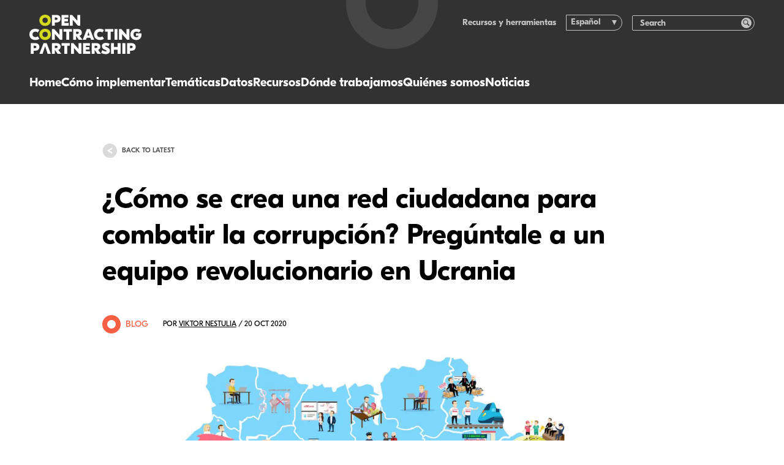

--- FILE ---
content_type: text/html; charset=utf-8
request_url: https://www.open-contracting.org/es/2020/10/20/como-se-crea-una-red-ciudadana-para-combatir-la-corrupcion-preguntale-a-un-equipo-revolucionario-en-ucrania/
body_size: 27937
content:
<!DOCTYPE html>
<html lang="es-ES" class="no-js">
    <head>
    <!-- developed by The Idea Bureau, http://theideabureau.co -->

    <script>document.documentElement.classList.remove('no-js');</script>

    <title>¿Cómo se crea una red ciudadana para combatir la corrupción? Pregúntale a un equipo revolucionario en Ucrania - Open Contracting Partnership</title>

    <meta charset="UTF-8" />
    <meta http-equiv="X-UA-Compatible" content="IE=edge,chrome=1">
    <meta name="format-detection" content="telephone=no">
    <meta name="viewport" content="width=device-width, initial-scale=1.0">
    <link rel="pingback" href="https://www.open-contracting.org/xmlrpc.php" />

    <link rel="apple-touch-icon" sizes="180x180" href="https://www.open-contracting.org/wp-content/themes/ocp-v1/resources/img/favicons/apple-touch-icon.png?v=3">
    <link rel="icon" type="image/png" sizes="32x32" href="https://www.open-contracting.org/wp-content/themes/ocp-v1/resources/img/favicons/favicon-32x32.png?v=3">
    <link rel="icon" type="image/png" sizes="16x16" href="https://www.open-contracting.org/wp-content/themes/ocp-v1/resources/img/favicons/favicon-16x16.png?v=3">
    <link rel="manifest" href="https://www.open-contracting.org/wp-content/themes/ocp-v1/resources/img/favicons/site.webmanifest?v=3">
    <link rel="mask-icon" href="https://www.open-contracting.org/wp-content/themes/ocp-v1/resources/img/favicons/safari-pinned-tab.svg?v=3" color="#4d4d54">
    <meta name="msapplication-TileColor" content="#4d4d54">
    <meta name="theme-color" content="#ffffff">

    <meta name='robots' content='index, follow, max-image-preview:large, max-snippet:-1, max-video-preview:-1' />

	<!-- This site is optimized with the Yoast SEO plugin v26.8 - https://yoast.com/product/yoast-seo-wordpress/ -->
	<link rel="canonical" href="https://www.open-contracting.org/es/2020/10/20/como-se-crea-una-red-ciudadana-para-combatir-la-corrupcion-preguntale-a-un-equipo-revolucionario-en-ucrania/" />
	<meta property="og:locale" content="es_ES" />
	<meta property="og:type" content="article" />
	<meta property="og:title" content="¿Cómo se crea una red ciudadana para combatir la corrupción? Pregúntale a un equipo revolucionario en Ucrania - Open Contracting Partnership" />
	<meta property="og:description" content="Mapa comunitario de Ucrania. Las caricaturas en el mapa representan a activistas reales de DOZORRO…" />
	<meta property="og:url" content="https://www.open-contracting.org/es/2020/10/20/como-se-crea-una-red-ciudadana-para-combatir-la-corrupcion-preguntale-a-un-equipo-revolucionario-en-ucrania/" />
	<meta property="og:site_name" content="Open Contracting Partnership" />
	<meta property="article:publisher" content="https://www.facebook.com/OpenContracting" />
	<meta property="article:published_time" content="2020-10-19T23:12:35+00:00" />
	<meta property="article:modified_time" content="2020-10-19T23:12:37+00:00" />
	<meta property="og:image" content="https://ocp-website-production.imgix.net/uploads/2020/09/Dozorro-community-map-1024x577.png?ixlib=php-4.1.0&s=d62fa1bc5227208d30c712bd8273f975" />
	<meta property="og:image:width" content="1024" />
	<meta property="og:image:height" content="577" />
	<meta property="og:image:type" content="image/png" />
	<meta name="author" content="Viktor Nestulia" />
	<meta name="twitter:card" content="summary_large_image" />
	<meta name="twitter:creator" content="@opencontracting" />
	<meta name="twitter:site" content="@opencontracting" />
	<meta name="twitter:label1" content="Written by" />
	<meta name="twitter:data1" content="Viktor Nestulia" />
	<meta name="twitter:label2" content="Est. reading time" />
	<meta name="twitter:data2" content="22 minutes" />
	<script type="application/ld+json" class="yoast-schema-graph">{"@context":"https://schema.org","@graph":[{"@type":"Article","@id":"https://www.open-contracting.org/es/2020/10/20/como-se-crea-una-red-ciudadana-para-combatir-la-corrupcion-preguntale-a-un-equipo-revolucionario-en-ucrania/#article","isPartOf":{"@id":"https://www.open-contracting.org/es/2020/10/20/como-se-crea-una-red-ciudadana-para-combatir-la-corrupcion-preguntale-a-un-equipo-revolucionario-en-ucrania/"},"author":{"name":"Viktor Nestulia","@id":"https://www.open-contracting.org/es/#/schema/person/e7fe764166f8522a4168eba23af6970f"},"headline":"¿Cómo se crea una red ciudadana para combatir la corrupción? Pregúntale a un equipo revolucionario en Ucrania","datePublished":"2020-10-19T23:12:35+00:00","dateModified":"2020-10-19T23:12:37+00:00","mainEntityOfPage":{"@id":"https://www.open-contracting.org/es/2020/10/20/como-se-crea-una-red-ciudadana-para-combatir-la-corrupcion-preguntale-a-un-equipo-revolucionario-en-ucrania/"},"wordCount":4422,"commentCount":0,"image":{"@id":"https://www.open-contracting.org/es/2020/10/20/como-se-crea-una-red-ciudadana-para-combatir-la-corrupcion-preguntale-a-un-equipo-revolucionario-en-ucrania/#primaryimage"},"thumbnailUrl":"https://www.open-contracting.org/wp-content/uploads/2020/09/Dozorro-community-map.png","keywords":["citizen monitoring","citizen monitoring","monitoreo de datos","participación ciudadana"],"articleSection":["Sin categorizar"],"inLanguage":"es","potentialAction":[{"@type":"CommentAction","name":"Comment","target":["https://www.open-contracting.org/es/2020/10/20/como-se-crea-una-red-ciudadana-para-combatir-la-corrupcion-preguntale-a-un-equipo-revolucionario-en-ucrania/#respond"]}]},{"@type":"WebPage","@id":"https://www.open-contracting.org/es/2020/10/20/como-se-crea-una-red-ciudadana-para-combatir-la-corrupcion-preguntale-a-un-equipo-revolucionario-en-ucrania/","url":"https://www.open-contracting.org/es/2020/10/20/como-se-crea-una-red-ciudadana-para-combatir-la-corrupcion-preguntale-a-un-equipo-revolucionario-en-ucrania/","name":"¿Cómo se crea una red ciudadana para combatir la corrupción? Pregúntale a un equipo revolucionario en Ucrania - Open Contracting Partnership","isPartOf":{"@id":"https://www.open-contracting.org/es/#website"},"primaryImageOfPage":{"@id":"https://www.open-contracting.org/es/2020/10/20/como-se-crea-una-red-ciudadana-para-combatir-la-corrupcion-preguntale-a-un-equipo-revolucionario-en-ucrania/#primaryimage"},"image":{"@id":"https://www.open-contracting.org/es/2020/10/20/como-se-crea-una-red-ciudadana-para-combatir-la-corrupcion-preguntale-a-un-equipo-revolucionario-en-ucrania/#primaryimage"},"thumbnailUrl":"https://www.open-contracting.org/wp-content/uploads/2020/09/Dozorro-community-map.png","datePublished":"2020-10-19T23:12:35+00:00","dateModified":"2020-10-19T23:12:37+00:00","author":{"@id":"https://www.open-contracting.org/es/#/schema/person/e7fe764166f8522a4168eba23af6970f"},"breadcrumb":{"@id":"https://www.open-contracting.org/es/2020/10/20/como-se-crea-una-red-ciudadana-para-combatir-la-corrupcion-preguntale-a-un-equipo-revolucionario-en-ucrania/#breadcrumb"},"inLanguage":"es","potentialAction":[{"@type":"ReadAction","target":["https://www.open-contracting.org/es/2020/10/20/como-se-crea-una-red-ciudadana-para-combatir-la-corrupcion-preguntale-a-un-equipo-revolucionario-en-ucrania/"]}]},{"@type":"ImageObject","inLanguage":"es","@id":"https://www.open-contracting.org/es/2020/10/20/como-se-crea-una-red-ciudadana-para-combatir-la-corrupcion-preguntale-a-un-equipo-revolucionario-en-ucrania/#primaryimage","url":"https://www.open-contracting.org/wp-content/uploads/2020/09/Dozorro-community-map.png","contentUrl":"https://www.open-contracting.org/wp-content/uploads/2020/09/Dozorro-community-map.png","width":2546,"height":1434},{"@type":"BreadcrumbList","@id":"https://www.open-contracting.org/es/2020/10/20/como-se-crea-una-red-ciudadana-para-combatir-la-corrupcion-preguntale-a-un-equipo-revolucionario-en-ucrania/#breadcrumb","itemListElement":[{"@type":"ListItem","position":1,"name":"Home","item":"https://www.open-contracting.org/es/"},{"@type":"ListItem","position":2,"name":"Noticias","item":"https://www.open-contracting.org/es/blog/"},{"@type":"ListItem","position":3,"name":"¿Cómo se crea una red ciudadana para combatir la corrupción? Pregúntale a un equipo revolucionario en Ucrania"}]},{"@type":"WebSite","@id":"https://www.open-contracting.org/es/#website","url":"https://www.open-contracting.org/es/","name":"Open Contracting Partnership","description":"","potentialAction":[{"@type":"SearchAction","target":{"@type":"EntryPoint","urlTemplate":"https://www.open-contracting.org/es/?s={search_term_string}"},"query-input":{"@type":"PropertyValueSpecification","valueRequired":true,"valueName":"search_term_string"}}],"inLanguage":"es"},{"@type":"Person","@id":"https://www.open-contracting.org/es/#/schema/person/e7fe764166f8522a4168eba23af6970f","name":"Viktor Nestulia","image":{"@type":"ImageObject","inLanguage":"es","@id":"https://www.open-contracting.org/es/#/schema/person/image/","url":"https://secure.gravatar.com/avatar/efd73122ad582cb506f82472b9720206d10fbd772b1dc4c9a67b1547462b82e0?s=96&d=mm&r=g","contentUrl":"https://secure.gravatar.com/avatar/efd73122ad582cb506f82472b9720206d10fbd772b1dc4c9a67b1547462b82e0?s=96&d=mm&r=g","caption":"Viktor Nestulia"},"url":"https://www.open-contracting.org/es/author/vnestulia/"}]}</script>
	<!-- / Yoast SEO plugin. -->


<link rel='dns-prefetch' href='//www.googletagmanager.com' />
<style id='wp-img-auto-sizes-contain-inline-css' type='text/css'>
img:is([sizes=auto i],[sizes^="auto," i]){contain-intrinsic-size:3000px 1500px}
/*# sourceURL=wp-img-auto-sizes-contain-inline-css */
</style>
<style id='wp-block-paragraph-inline-css' type='text/css'>
.is-small-text{font-size:.875em}.is-regular-text{font-size:1em}.is-large-text{font-size:2.25em}.is-larger-text{font-size:3em}.has-drop-cap:not(:focus):first-letter{float:left;font-size:8.4em;font-style:normal;font-weight:100;line-height:.68;margin:.05em .1em 0 0;text-transform:uppercase}body.rtl .has-drop-cap:not(:focus):first-letter{float:none;margin-left:.1em}p.has-drop-cap.has-background{overflow:hidden}:root :where(p.has-background){padding:1.25em 2.375em}:where(p.has-text-color:not(.has-link-color)) a{color:inherit}p.has-text-align-left[style*="writing-mode:vertical-lr"],p.has-text-align-right[style*="writing-mode:vertical-rl"]{rotate:180deg}
/*# sourceURL=https://www.open-contracting.org/wp-includes/blocks/paragraph/style.min.css */
</style>
<style id='wp-block-heading-inline-css' type='text/css'>
h1:where(.wp-block-heading).has-background,h2:where(.wp-block-heading).has-background,h3:where(.wp-block-heading).has-background,h4:where(.wp-block-heading).has-background,h5:where(.wp-block-heading).has-background,h6:where(.wp-block-heading).has-background{padding:1.25em 2.375em}h1.has-text-align-left[style*=writing-mode]:where([style*=vertical-lr]),h1.has-text-align-right[style*=writing-mode]:where([style*=vertical-rl]),h2.has-text-align-left[style*=writing-mode]:where([style*=vertical-lr]),h2.has-text-align-right[style*=writing-mode]:where([style*=vertical-rl]),h3.has-text-align-left[style*=writing-mode]:where([style*=vertical-lr]),h3.has-text-align-right[style*=writing-mode]:where([style*=vertical-rl]),h4.has-text-align-left[style*=writing-mode]:where([style*=vertical-lr]),h4.has-text-align-right[style*=writing-mode]:where([style*=vertical-rl]),h5.has-text-align-left[style*=writing-mode]:where([style*=vertical-lr]),h5.has-text-align-right[style*=writing-mode]:where([style*=vertical-rl]),h6.has-text-align-left[style*=writing-mode]:where([style*=vertical-lr]),h6.has-text-align-right[style*=writing-mode]:where([style*=vertical-rl]){rotate:180deg}
/*# sourceURL=https://www.open-contracting.org/wp-includes/blocks/heading/style.min.css */
</style>
<style id='wp-block-image-inline-css' type='text/css'>
.wp-block-image>a,.wp-block-image>figure>a{display:inline-block}.wp-block-image img{box-sizing:border-box;height:auto;max-width:100%;vertical-align:bottom}@media not (prefers-reduced-motion){.wp-block-image img.hide{visibility:hidden}.wp-block-image img.show{animation:show-content-image .4s}}.wp-block-image[style*=border-radius] img,.wp-block-image[style*=border-radius]>a{border-radius:inherit}.wp-block-image.has-custom-border img{box-sizing:border-box}.wp-block-image.aligncenter{text-align:center}.wp-block-image.alignfull>a,.wp-block-image.alignwide>a{width:100%}.wp-block-image.alignfull img,.wp-block-image.alignwide img{height:auto;width:100%}.wp-block-image .aligncenter,.wp-block-image .alignleft,.wp-block-image .alignright,.wp-block-image.aligncenter,.wp-block-image.alignleft,.wp-block-image.alignright{display:table}.wp-block-image .aligncenter>figcaption,.wp-block-image .alignleft>figcaption,.wp-block-image .alignright>figcaption,.wp-block-image.aligncenter>figcaption,.wp-block-image.alignleft>figcaption,.wp-block-image.alignright>figcaption{caption-side:bottom;display:table-caption}.wp-block-image .alignleft{float:left;margin:.5em 1em .5em 0}.wp-block-image .alignright{float:right;margin:.5em 0 .5em 1em}.wp-block-image .aligncenter{margin-left:auto;margin-right:auto}.wp-block-image :where(figcaption){margin-bottom:1em;margin-top:.5em}.wp-block-image.is-style-circle-mask img{border-radius:9999px}@supports ((-webkit-mask-image:none) or (mask-image:none)) or (-webkit-mask-image:none){.wp-block-image.is-style-circle-mask img{border-radius:0;-webkit-mask-image:url('data:image/svg+xml;utf8,<svg viewBox="0 0 100 100" xmlns="http://www.w3.org/2000/svg"><circle cx="50" cy="50" r="50"/></svg>');mask-image:url('data:image/svg+xml;utf8,<svg viewBox="0 0 100 100" xmlns="http://www.w3.org/2000/svg"><circle cx="50" cy="50" r="50"/></svg>');mask-mode:alpha;-webkit-mask-position:center;mask-position:center;-webkit-mask-repeat:no-repeat;mask-repeat:no-repeat;-webkit-mask-size:contain;mask-size:contain}}:root :where(.wp-block-image.is-style-rounded img,.wp-block-image .is-style-rounded img){border-radius:9999px}.wp-block-image figure{margin:0}.wp-lightbox-container{display:flex;flex-direction:column;position:relative}.wp-lightbox-container img{cursor:zoom-in}.wp-lightbox-container img:hover+button{opacity:1}.wp-lightbox-container button{align-items:center;backdrop-filter:blur(16px) saturate(180%);background-color:#5a5a5a40;border:none;border-radius:4px;cursor:zoom-in;display:flex;height:20px;justify-content:center;opacity:0;padding:0;position:absolute;right:16px;text-align:center;top:16px;width:20px;z-index:100}@media not (prefers-reduced-motion){.wp-lightbox-container button{transition:opacity .2s ease}}.wp-lightbox-container button:focus-visible{outline:3px auto #5a5a5a40;outline:3px auto -webkit-focus-ring-color;outline-offset:3px}.wp-lightbox-container button:hover{cursor:pointer;opacity:1}.wp-lightbox-container button:focus{opacity:1}.wp-lightbox-container button:focus,.wp-lightbox-container button:hover,.wp-lightbox-container button:not(:hover):not(:active):not(.has-background){background-color:#5a5a5a40;border:none}.wp-lightbox-overlay{box-sizing:border-box;cursor:zoom-out;height:100vh;left:0;overflow:hidden;position:fixed;top:0;visibility:hidden;width:100%;z-index:100000}.wp-lightbox-overlay .close-button{align-items:center;cursor:pointer;display:flex;justify-content:center;min-height:40px;min-width:40px;padding:0;position:absolute;right:calc(env(safe-area-inset-right) + 16px);top:calc(env(safe-area-inset-top) + 16px);z-index:5000000}.wp-lightbox-overlay .close-button:focus,.wp-lightbox-overlay .close-button:hover,.wp-lightbox-overlay .close-button:not(:hover):not(:active):not(.has-background){background:none;border:none}.wp-lightbox-overlay .lightbox-image-container{height:var(--wp--lightbox-container-height);left:50%;overflow:hidden;position:absolute;top:50%;transform:translate(-50%,-50%);transform-origin:top left;width:var(--wp--lightbox-container-width);z-index:9999999999}.wp-lightbox-overlay .wp-block-image{align-items:center;box-sizing:border-box;display:flex;height:100%;justify-content:center;margin:0;position:relative;transform-origin:0 0;width:100%;z-index:3000000}.wp-lightbox-overlay .wp-block-image img{height:var(--wp--lightbox-image-height);min-height:var(--wp--lightbox-image-height);min-width:var(--wp--lightbox-image-width);width:var(--wp--lightbox-image-width)}.wp-lightbox-overlay .wp-block-image figcaption{display:none}.wp-lightbox-overlay button{background:none;border:none}.wp-lightbox-overlay .scrim{background-color:#fff;height:100%;opacity:.9;position:absolute;width:100%;z-index:2000000}.wp-lightbox-overlay.active{visibility:visible}@media not (prefers-reduced-motion){.wp-lightbox-overlay.active{animation:turn-on-visibility .25s both}.wp-lightbox-overlay.active img{animation:turn-on-visibility .35s both}.wp-lightbox-overlay.show-closing-animation:not(.active){animation:turn-off-visibility .35s both}.wp-lightbox-overlay.show-closing-animation:not(.active) img{animation:turn-off-visibility .25s both}.wp-lightbox-overlay.zoom.active{animation:none;opacity:1;visibility:visible}.wp-lightbox-overlay.zoom.active .lightbox-image-container{animation:lightbox-zoom-in .4s}.wp-lightbox-overlay.zoom.active .lightbox-image-container img{animation:none}.wp-lightbox-overlay.zoom.active .scrim{animation:turn-on-visibility .4s forwards}.wp-lightbox-overlay.zoom.show-closing-animation:not(.active){animation:none}.wp-lightbox-overlay.zoom.show-closing-animation:not(.active) .lightbox-image-container{animation:lightbox-zoom-out .4s}.wp-lightbox-overlay.zoom.show-closing-animation:not(.active) .lightbox-image-container img{animation:none}.wp-lightbox-overlay.zoom.show-closing-animation:not(.active) .scrim{animation:turn-off-visibility .4s forwards}}@keyframes show-content-image{0%{visibility:hidden}99%{visibility:hidden}to{visibility:visible}}@keyframes turn-on-visibility{0%{opacity:0}to{opacity:1}}@keyframes turn-off-visibility{0%{opacity:1;visibility:visible}99%{opacity:0;visibility:visible}to{opacity:0;visibility:hidden}}@keyframes lightbox-zoom-in{0%{transform:translate(calc((-100vw + var(--wp--lightbox-scrollbar-width))/2 + var(--wp--lightbox-initial-left-position)),calc(-50vh + var(--wp--lightbox-initial-top-position))) scale(var(--wp--lightbox-scale))}to{transform:translate(-50%,-50%) scale(1)}}@keyframes lightbox-zoom-out{0%{transform:translate(-50%,-50%) scale(1);visibility:visible}99%{visibility:visible}to{transform:translate(calc((-100vw + var(--wp--lightbox-scrollbar-width))/2 + var(--wp--lightbox-initial-left-position)),calc(-50vh + var(--wp--lightbox-initial-top-position))) scale(var(--wp--lightbox-scale));visibility:hidden}}
/*# sourceURL=https://www.open-contracting.org/wp-includes/blocks/image/style.min.css */
</style>
<style id='wp-block-list-inline-css' type='text/css'>
ol,ul{box-sizing:border-box}:root :where(.wp-block-list.has-background){padding:1.25em 2.375em}
/*# sourceURL=https://www.open-contracting.org/wp-includes/blocks/list/style.min.css */
</style>
<link rel='stylesheet' id='wp-block-library-css' href='https://www.open-contracting.org/wp-includes/css/dist/block-library/style.min.css?ver=6.9' type='text/css' media='all' />
<style id='classic-theme-styles-inline-css' type='text/css'>
/*! This file is auto-generated */
.wp-block-button__link{color:#fff;background-color:#32373c;border-radius:9999px;box-shadow:none;text-decoration:none;padding:calc(.667em + 2px) calc(1.333em + 2px);font-size:1.125em}.wp-block-file__button{background:#32373c;color:#fff;text-decoration:none}
/*# sourceURL=/wp-includes/css/classic-themes.min.css */
</style>
<link rel='stylesheet' id='wpml-legacy-dropdown-0-css' href='https://www.open-contracting.org/wp-content/plugins/sitepress-multilingual-cms/templates/language-switchers/legacy-dropdown/style.min.css?ver=1' type='text/css' media='all' />
<style id='wpml-legacy-dropdown-0-inline-css' type='text/css'>
.wpml-ls-statics-shortcode_actions{background-color:#ffffff;}.wpml-ls-statics-shortcode_actions, .wpml-ls-statics-shortcode_actions .wpml-ls-sub-menu, .wpml-ls-statics-shortcode_actions a {border-color:#cdcdcd;}.wpml-ls-statics-shortcode_actions a, .wpml-ls-statics-shortcode_actions .wpml-ls-sub-menu a, .wpml-ls-statics-shortcode_actions .wpml-ls-sub-menu a:link, .wpml-ls-statics-shortcode_actions li:not(.wpml-ls-current-language) .wpml-ls-link, .wpml-ls-statics-shortcode_actions li:not(.wpml-ls-current-language) .wpml-ls-link:link {color:#444444;background-color:#ffffff;}.wpml-ls-statics-shortcode_actions .wpml-ls-sub-menu a:hover,.wpml-ls-statics-shortcode_actions .wpml-ls-sub-menu a:focus, .wpml-ls-statics-shortcode_actions .wpml-ls-sub-menu a:link:hover, .wpml-ls-statics-shortcode_actions .wpml-ls-sub-menu a:link:focus {color:#000000;background-color:#eeeeee;}.wpml-ls-statics-shortcode_actions .wpml-ls-current-language > a {color:#444444;background-color:#ffffff;}.wpml-ls-statics-shortcode_actions .wpml-ls-current-language:hover>a, .wpml-ls-statics-shortcode_actions .wpml-ls-current-language>a:focus {color:#000000;background-color:#eeeeee;}
/*# sourceURL=wpml-legacy-dropdown-0-inline-css */
</style>
<link rel='stylesheet' id='main-css' href='https://www.open-contracting.org/wp-content/themes/ocp-v1/dist/css/styles.css?ver=0793c06a9eceb4827b51ca7c03806693' type='text/css' media='all' />
<script type="text/javascript" src="https://www.open-contracting.org/wp-content/plugins/sitepress-multilingual-cms/templates/language-switchers/legacy-dropdown/script.min.js?ver=1" id="wpml-legacy-dropdown-0-js"></script>
<meta name="generator" content="WPML ver:4.8.6 stt:1,2;" />
<meta name="generator" content="Site Kit by Google 1.170.0" />
<!-- Google Tag Manager snippet added by Site Kit -->
<script type="text/javascript">
/* <![CDATA[ */

			( function( w, d, s, l, i ) {
				w[l] = w[l] || [];
				w[l].push( {'gtm.start': new Date().getTime(), event: 'gtm.js'} );
				var f = d.getElementsByTagName( s )[0],
					j = d.createElement( s ), dl = l != 'dataLayer' ? '&l=' + l : '';
				j.async = true;
				j.src = 'https://www.googletagmanager.com/gtm.js?id=' + i + dl;
				f.parentNode.insertBefore( j, f );
			} )( window, document, 'script', 'dataLayer', 'GTM-WMV9C5F' );
			
/* ]]> */
</script>

<!-- End Google Tag Manager snippet added by Site Kit -->

</head>

    <body class="ocp / wp-singular post-template-default single single-post postid-11177 single-format-standard wp-embed-responsive wp-theme-ocp-v1">
        <header class="site-header">
    <div class="site-header__container">
        <div class="site-header__logo">
            <a class="site-header__logo-link" href="https://www.open-contracting.org/es/" aria-label="Logo">
                <svg><use xlink:href="#logo-horizontal"></use></svg>
            </a>
        </div>

        <nav class="site-header__navigation">
    <ul>
                    <li class="nav-main-item">
                <a
                    class="nav-main-link link-highlight hide-on-desktop menu-item menu-item-type-post_type menu-item-object-page menu-item-home menu-item-26739"
                    data-highlight="teal"
                    href="https://www.open-contracting.org/es/"
                >
                    Home
                </a>

                            </li>
                    <li class="nav-main-item">
                <a
                    class="nav-main-link link-highlight menu-item menu-item-type-post_type menu-item-object-page menu-item-7598 menu-item-has-children"
                    data-highlight="teal"
                    href="https://www.open-contracting.org/es/what-is-open-contracting/"
                >
                    Cómo implementar
                </a>

                                                            <ul
                            class="nav-drop"
                        >
                                                            <li class="nav-drop-item">
                                    <a 
                                        href="#"
                                        class="
                                            menu-item menu-item-type-custom menu-item-object-custom menu-item-28532 menu-item-has-children
                                            nav-title-item link-highlight
                                        "
                                                                            >
                                        
                                        
                                        En la práctica
                                    </a>

                                                                            <ul class="nav-subdrop">
                                                                                            <li class="nav-subdrop-item">
                                                    <a 
                                                        class="menu-item menu-item-type-post_type menu-item-object-page menu-item-28536 link-highlight"
                                                        data-highlight="teal"
                                                        href="https://www.open-contracting.org/es/what-is-open-contracting/"
                                                    >
                                                        Implementar las contrataciones abiertas
                                                    </a>
                                                </li>
                                                                                            <li class="nav-subdrop-item">
                                                    <a 
                                                        class="menu-item menu-item-type-post_type menu-item-object-page menu-item-28534 link-highlight"
                                                        data-highlight="teal"
                                                        href="https://www.open-contracting.org/es/what-is-open-contracting/global-principles/"
                                                    >
                                                        Principios globales
                                                    </a>
                                                </li>
                                                                                            <li class="nav-subdrop-item">
                                                    <a 
                                                        class="menu-item menu-item-type-post_type menu-item-object-page menu-item-28535 link-highlight"
                                                        data-highlight="teal"
                                                        href="https://www.open-contracting.org/es/advocacy/"
                                                    >
                                                        Hacer incidencia
                                                    </a>
                                                </li>
                                                                                    </ul>
                                                                    </li>
                                                            <li class="nav-drop-item">
                                    <a 
                                        href="#"
                                        class="
                                            menu-item menu-item-type-custom menu-item-object-custom menu-item-26741 menu-item-has-children
                                            nav-title-item link-highlight
                                        "
                                                                            >
                                        
                                        
                                        Nuestro apoyo
                                    </a>

                                                                            <ul class="nav-subdrop">
                                                                                            <li class="nav-subdrop-item">
                                                    <a 
                                                        class="menu-item menu-item-type-post_type menu-item-object-page menu-item-28530 link-highlight"
                                                        data-highlight="teal"
                                                        href="https://www.open-contracting.org/es/implement/our-services/"
                                                    >
                                                        Nuestros servicios
                                                    </a>
                                                </li>
                                                                                            <li class="nav-subdrop-item">
                                                    <a 
                                                        class="menu-item menu-item-type-post_type menu-item-object-page menu-item-28531 link-highlight"
                                                        data-highlight="teal"
                                                        href="https://www.open-contracting.org/es/what-is-open-contracting/digital-solutions/"
                                                    >
                                                        Nuestras soluciones y herramientas
                                                    </a>
                                                </li>
                                                                                            <li class="nav-subdrop-item">
                                                    <a 
                                                        class="menu-item menu-item-type-post_type menu-item-object-page menu-item-26839 link-highlight"
                                                        data-highlight="teal"
                                                        href="https://www.open-contracting.org/es/implement/lift/"
                                                    >
                                                        Acelerador de impacto Lift
                                                    </a>
                                                </li>
                                                                                    </ul>
                                                                    </li>
                                                            <li class="nav-drop-item">
                                    <a 
                                        href="https://www.open-contracting.org/es/impact/"
                                        class="
                                            menu-item menu-item-type-post_type menu-item-object-page menu-item-7595 menu-item-has-children
                                            nav-title-item link-highlight
                                        "
                                                                                    data-highlight="teal"
                                                                            >
                                        
                                        
                                        Impacto
                                    </a>

                                                                            <ul class="nav-subdrop">
                                                                                            <li class="nav-subdrop-item">
                                                    <a 
                                                        class="menu-item menu-item-type-post_type menu-item-object-page menu-item-26841 link-highlight"
                                                        data-highlight="teal"
                                                        href="https://www.open-contracting.org/es/impact-stories/"
                                                    >
                                                        Historias de impacto
                                                    </a>
                                                </li>
                                                                                            <li class="nav-subdrop-item">
                                                    <a 
                                                        class="menu-item menu-item-type-post_type menu-item-object-page menu-item-8044 link-highlight"
                                                        data-highlight="teal"
                                                        href="https://www.open-contracting.org/es/impact/evidence/"
                                                    >
                                                        Evidencia
                                                    </a>
                                                </li>
                                                                                            <li class="nav-subdrop-item">
                                                    <a 
                                                        class="menu-item menu-item-type-post_type menu-item-object-page menu-item-26842 link-highlight"
                                                        data-highlight="teal"
                                                        href="https://www.open-contracting.org/es/impact/research/"
                                                    >
                                                        Investigaciones
                                                    </a>
                                                </li>
                                                                                    </ul>
                                                                    </li>
                                                    </ul>
                                                </li>
                    <li class="nav-main-item">
                <a
                    class="nav-main-link link-highlight menu-item menu-item-type-post_type menu-item-object-page menu-item-26843 menu-item-has-children"
                    data-highlight="teal"
                    href="https://www.open-contracting.org/es/topics/"
                >
                    Temáticas
                </a>

                                                            <ul
                            class="nav-drop"
                        >
                                                            <li class="nav-drop-item">
                                    <a 
                                        href="#"
                                        class="
                                            menu-item menu-item-type-custom menu-item-object-custom menu-item-28439 menu-item-has-children
                                            nav-title-item link-highlight
                                        "
                                                                            >
                                        
                                        
                                        Vidas
                                    </a>

                                                                            <ul class="nav-subdrop">
                                                                                            <li class="nav-subdrop-item">
                                                    <a 
                                                        class="menu-item menu-item-type-post_type menu-item-object-page menu-item-26845 link-highlight"
                                                        data-highlight="teal"
                                                        href="https://www.open-contracting.org/es/anticorruption/"
                                                    >
                                                        Anticorrupción
                                                    </a>
                                                </li>
                                                                                            <li class="nav-subdrop-item">
                                                    <a 
                                                        class="menu-item menu-item-type-post_type menu-item-object-page menu-item-26846 link-highlight"
                                                        data-highlight="teal"
                                                        href="https://www.open-contracting.org/es/what-is-open-contracting/beneficial-ownership/"
                                                    >
                                                        Beneficiarios finales
                                                    </a>
                                                </li>
                                                                                            <li class="nav-subdrop-item">
                                                    <a 
                                                        class="menu-item menu-item-type-post_type menu-item-object-page menu-item-26847 link-highlight"
                                                        data-highlight="teal"
                                                        href="https://www.open-contracting.org/es/what-is-open-contracting/gender/"
                                                    >
                                                        Género
                                                    </a>
                                                </li>
                                                                                            <li class="nav-subdrop-item">
                                                    <a 
                                                        class="menu-item menu-item-type-post_type menu-item-object-page menu-item-26849 link-highlight"
                                                        data-highlight="teal"
                                                        href="https://www.open-contracting.org/es/what-is-open-contracting/inclusion-and-equity/"
                                                    >
                                                        Inclusión y equidad
                                                    </a>
                                                </li>
                                                                                            <li class="nav-subdrop-item">
                                                    <a 
                                                        class="menu-item menu-item-type-post_type menu-item-object-page menu-item-26850 link-highlight"
                                                        data-highlight="teal"
                                                        href="https://www.open-contracting.org/es/about/infrastructure/"
                                                    >
                                                        Infraestructura
                                                    </a>
                                                </li>
                                                                                            <li class="nav-subdrop-item">
                                                    <a 
                                                        class="menu-item menu-item-type-post_type menu-item-object-page menu-item-26848 link-highlight"
                                                        data-highlight="teal"
                                                        href="https://www.open-contracting.org/es/what-is-open-contracting/health/"
                                                    >
                                                        Salud
                                                    </a>
                                                </li>
                                                                                    </ul>
                                                                    </li>
                                                            <li class="nav-drop-item">
                                    <a 
                                        href="#"
                                        class="
                                            menu-item menu-item-type-custom menu-item-object-custom menu-item-26851 menu-item-has-children
                                            nav-title-item link-highlight
                                        "
                                                                            >
                                        
                                        
                                        Planeta
                                    </a>

                                                                            <ul class="nav-subdrop">
                                                                                            <li class="nav-subdrop-item">
                                                    <a 
                                                        class="menu-item menu-item-type-custom menu-item-object-custom menu-item-26852 link-highlight"
                                                        data-highlight="teal"
                                                        href="https://sostenibilidad.open-contracting.org/"
                                                    >
                                                        Compras verdes
                                                    </a>
                                                </li>
                                                                                            <li class="nav-subdrop-item">
                                                    <a 
                                                        class="menu-item menu-item-type-post_type menu-item-object-page menu-item-26853 link-highlight"
                                                        data-highlight="teal"
                                                        href="https://www.open-contracting.org/es/what-is-open-contracting/extractives/"
                                                    >
                                                        Industrias extractivas
                                                    </a>
                                                </li>
                                                                                            <li class="nav-subdrop-item">
                                                    <a 
                                                        class="menu-item menu-item-type-post_type menu-item-object-page menu-item-26854 link-highlight"
                                                        data-highlight="teal"
                                                        href="https://www.open-contracting.org/es/what-is-open-contracting/sustainability/"
                                                    >
                                                        Sostenibilidad
                                                    </a>
                                                </li>
                                                                                    </ul>
                                                                    </li>
                                                            <li class="nav-drop-item">
                                    <a 
                                        href="#"
                                        class="
                                            menu-item menu-item-type-custom menu-item-object-custom menu-item-26855 menu-item-has-children
                                            nav-title-item link-highlight
                                        "
                                                                            >
                                        
                                        
                                        Sistemas y capacidad
                                    </a>

                                                                            <ul class="nav-subdrop">
                                                                                            <li class="nav-subdrop-item">
                                                    <a 
                                                        class="menu-item menu-item-type-custom menu-item-object-custom menu-item-26856 link-highlight"
                                                        data-highlight="teal"
                                                        href="https://mythbusting.open-contracting.org/"
                                                    >
                                                        Romper el mito de la confidencialidad
                                                    </a>
                                                </li>
                                                                                    </ul>
                                                                    </li>
                                                    </ul>
                                                </li>
                    <li class="nav-main-item">
                <a
                    class="nav-main-link link-highlight menu-item menu-item-type-post_type menu-item-object-page menu-item-7594 menu-item-has-children"
                    data-highlight="blue"
                    href="https://www.open-contracting.org/es/data/"
                >
                    Datos
                </a>

                                                            <ul
                            class="nav-drop"
                        >
                                                            <li class="nav-drop-item">
                                    <a 
                                        href="/data/"
                                        class="
                                            menu-item menu-item-type-custom menu-item-object-custom menu-item-26857 menu-item-has-children
                                            nav-title-item link-highlight
                                        "
                                                                                    data-highlight="blue"
                                                                            >
                                        
                                        
                                        Publicar datos
                                    </a>

                                                                            <ul class="nav-subdrop">
                                                                                            <li class="nav-subdrop-item">
                                                    <a 
                                                        class="menu-item menu-item-type-post_type menu-item-object-page menu-item-1872 link-highlight"
                                                        data-highlight="blue"
                                                        href="https://www.open-contracting.org/es/data-standard/"
                                                    >
                                                        Estándar de Datos
                                                    </a>
                                                </li>
                                                                                            <li class="nav-subdrop-item">
                                                    <a 
                                                        class="menu-item menu-item-type-post_type menu-item-object-page menu-item-26858 link-highlight"
                                                        data-highlight="blue"
                                                        href="https://www.open-contracting.org/es/data-standard/documentation/"
                                                    >
                                                        Documentación
                                                    </a>
                                                </li>
                                                                                            <li class="nav-subdrop-item">
                                                    <a 
                                                        class="menu-item menu-item-type-post_type menu-item-object-page menu-item-26859 link-highlight"
                                                        data-highlight="blue"
                                                        href="https://www.open-contracting.org/es/learn/"
                                                    >
                                                        Aprendizaje
                                                    </a>
                                                </li>
                                                                                    </ul>
                                                                    </li>
                                                            <li class="nav-drop-item">
                                    <a 
                                        href="/data/data-use/"
                                        class="
                                            menu-item menu-item-type-custom menu-item-object-custom menu-item-26860 menu-item-has-children
                                            nav-title-item link-highlight
                                        "
                                                                                    data-highlight="blue"
                                                                            >
                                        
                                        
                                        Usar datos
                                    </a>

                                                                            <ul class="nav-subdrop">
                                                                                            <li class="nav-subdrop-item">
                                                    <a 
                                                        class="menu-item menu-item-type-post_type menu-item-object-page menu-item-26861 link-highlight"
                                                        data-highlight="blue"
                                                        href="https://www.open-contracting.org/es/data/data-use/"
                                                    >
                                                        Usar datos de la contratación abierta
                                                    </a>
                                                </li>
                                                                                            <li class="nav-subdrop-item">
                                                    <a 
                                                        class="menu-item menu-item-type-custom menu-item-object-custom menu-item-26862 link-highlight"
                                                        data-highlight="blue"
                                                        href="/data/data-use/#tools"
                                                    >
                                                        Analisis de datos y herramientas
                                                    </a>
                                                </li>
                                                                                    </ul>
                                                                    </li>
                                                            <li class="nav-drop-item">
                                    <a 
                                        href="https://data.open-contracting.org"
                                        class="
                                            menu-item menu-item-type-custom menu-item-object-custom menu-item-26863
                                            boxed-link
                                        "
                                                                                    data-highlight="blue"
                                                                            >
                                        
                                        
                                        Registro de datos: Acceder datos
                                    </a>

                                                                    </li>
                                                    </ul>
                                                </li>
                    <li class="nav-main-item">
                <a
                    class="nav-main-link link-highlight menu-item menu-item-type-custom menu-item-object-custom menu-item-26864"
                    data-highlight="teal"
                    href="https://www.open-contracting.org/es/resources/"
                >
                    Recursos
                </a>

                            </li>
                    <li class="nav-main-item">
                <a
                    class="nav-main-link link-highlight menu-item menu-item-type-post_type menu-item-object-page menu-item-8051 menu-item-has-children"
                    data-highlight="teal"
                    href="https://www.open-contracting.org/es/worldwide/"
                >
                    Dónde trabajamos
                </a>

                                                            <ul class="nav-drop">
                                                            <li class="nav-drop-item">
                                    <a 
                                        href="#worldwide"
                                        class="
                                            menu-item menu-item-type-custom menu-item-object-custom menu-item-26865
                                            nav-title-item link-highlight
                                        "
                                                                                    data-highlight="teal"
                                                                            >
                                        
                                        
                                        Dónde trabajamos
                                    </a>
                                                                    </li>
                                                            <li class="nav-drop-item">
                                    <a 
                                        href="https://www.open-contracting.org/es/worldwide/"
                                        class="
                                            menu-item menu-item-type-post_type menu-item-object-page menu-item-26866
                                            boxed-link
                                        "
                                                                                    data-highlight="teal"
                                                                            >
                                        
                                        
                                        Mapa mundial
                                    </a>
                                                                    </li>
                                                    </ul>
                                                </li>
                    <li class="nav-main-item">
                <a
                    class="nav-main-link link-highlight menu-item menu-item-type-post_type menu-item-object-page menu-item-7597 menu-item-has-children"
                    data-highlight="green"
                    href="https://www.open-contracting.org/es/about/"
                >
                    Quiénes somos
                </a>

                                                            <ul class="nav-drop">
                                                            <li class="nav-drop-item">
                                    <a 
                                        href="/about/"
                                        class="
                                            menu-item menu-item-type-custom menu-item-object-custom menu-item-26867 menu-item-has-children
                                            nav-title-item link-highlight
                                        "
                                                                                    data-highlight="green"
                                                                            >
                                        
                                        
                                        Acerca de
                                    </a>
                                                                            <ul class="nav-subdrop-single-list">

                                                                                            <li class="nav-subdrop-item">
                                                    <a
                                                        class="menu-item menu-item-type-post_type menu-item-object-page menu-item-1858 link-highlight"
                                                        data-highlight="green"
                                                        href="https://www.open-contracting.org/es/about/team/"
                                                    >
                                                        Equipo
                                                    </a>
                                                </li>
                                                                                            <li class="nav-subdrop-item">
                                                    <a
                                                        class="menu-item menu-item-type-post_type menu-item-object-page menu-item-1861 link-highlight"
                                                        data-highlight="green"
                                                        href="https://www.open-contracting.org/es/about/board/"
                                                    >
                                                        Consejo Asesor
                                                    </a>
                                                </li>
                                                                                            <li class="nav-subdrop-item">
                                                    <a
                                                        class="menu-item menu-item-type-post_type menu-item-object-page menu-item-1860 link-highlight"
                                                        data-highlight="green"
                                                        href="https://www.open-contracting.org/es/about/governance/"
                                                    >
                                                        Gobernanza
                                                    </a>
                                                </li>
                                                                                            <li class="nav-subdrop-item">
                                                    <a
                                                        class="menu-item menu-item-type-post_type menu-item-object-page menu-item-1859 link-highlight"
                                                        data-highlight="green"
                                                        href="https://www.open-contracting.org/es/about/financing/"
                                                    >
                                                        Financiamiento
                                                    </a>
                                                </li>
                                                                                            <li class="nav-subdrop-item">
                                                    <a
                                                        class="menu-item menu-item-type-post_type menu-item-object-page menu-item-1862 link-highlight"
                                                        data-highlight="green"
                                                        href="https://www.open-contracting.org/es/about/our-partners/"
                                                    >
                                                        Nuestros socios
                                                    </a>
                                                </li>
                                                                                            <li class="nav-subdrop-item">
                                                    <a
                                                        class="menu-item menu-item-type-post_type menu-item-object-page menu-item-8049 link-highlight"
                                                        data-highlight="green"
                                                        href="https://www.open-contracting.org/es/about/work/"
                                                    >
                                                        Trabajos
                                                    </a>
                                                </li>
                                                                                            <li class="nav-subdrop-item">
                                                    <a
                                                        class="menu-item menu-item-type-post_type menu-item-object-page menu-item-26868 link-highlight"
                                                        data-highlight="green"
                                                        href="https://www.open-contracting.org/es/people-culture/"
                                                    >
                                                        Cultura organizacional
                                                    </a>
                                                </li>
                                                                                            <li class="nav-subdrop-item">
                                                    <a
                                                        class="menu-item menu-item-type-post_type menu-item-object-page menu-item-8048 link-highlight"
                                                        data-highlight="green"
                                                        href="https://www.open-contracting.org/es/about/contact/"
                                                    >
                                                        Contacto
                                                    </a>
                                                </li>
                                                                                        
                                        </ul>
                                                                    </li>
                                                            <li class="nav-drop-item">
                                    <a 
                                        href="https://www.open-contracting.org/es/strategy-2024-2030/"
                                        class="
                                            menu-item menu-item-type-post_type menu-item-object-page menu-item-26869
                                            boxed-link
                                        "
                                                                                    data-highlight="green"
                                                                            >
                                        
                                                                                    <img
    src="https://ocp-website-production.imgix.net/uploads/2024/03/Strategy-2024-30-cover.png?auto=format%2Ccompress&h=42&ixlib=php-4.1.0&w=32&s=f82c002340c8fc4b1474040c07d626c8"
    class="boxed-link__image"
    srcset="https://ocp-website-production.imgix.net/uploads/2024/03/Strategy-2024-30-cover.png?auto=format%2Ccompress&h=42&ixlib=php-4.1.0&w=32&s=f82c002340c8fc4b1474040c07d626c8 32w, https://ocp-website-production.imgix.net/uploads/2024/03/Strategy-2024-30-cover.png?auto=format%2Ccompress&h=83&ixlib=php-4.1.0&w=64&s=81e34663afa20e68403e9d1bb061d56a 64w, https://ocp-website-production.imgix.net/uploads/2024/03/Strategy-2024-30-cover.png?auto=format%2Ccompress&h=124&ixlib=php-4.1.0&w=96&s=28da68fbc330de29bbe90ba97b6d8c21 96w"
    sizes="32px"
    alt=""
    width="1300"
    height="1678"
    loading="eager"
>

                                        
                                        Estrategia 2024-2030
                                    </a>
                                                                    </li>
                                                    </ul>
                                                </li>
                    <li class="nav-main-item">
                <a
                    class="nav-main-link link-highlight menu-item menu-item-type-post_type menu-item-object-page current_page_parent menu-item-1856 menu-item-has-children"
                    data-highlight="green"
                    href="https://www.open-contracting.org/es/blog/"
                >
                    Noticias
                </a>

                                                            <ul class="nav-drop-simple">
                                                            <li class="nav-subdrop-item">
                                    <a
                                        href="/es/blog/"
                                        class="menu-item menu-item-type-custom menu-item-object-custom menu-item-26870 link-highlight"
                                        data-highlight="green"
                                    >
                                        Blogs
                                    </a>
                                </li>
                                                            <li class="nav-subdrop-item">
                                    <a
                                        href="/es/events/"
                                        class="menu-item menu-item-type-custom menu-item-object-custom menu-item-26871 link-highlight"
                                        data-highlight="green"
                                    >
                                        Eventos
                                    </a>
                                </li>
                                                            <li class="nav-subdrop-item">
                                    <a
                                        href="/es/news/"
                                        class="menu-item menu-item-type-custom menu-item-object-custom menu-item-26872 link-highlight"
                                        data-highlight="green"
                                    >
                                        Anuncios
                                    </a>
                                </li>
                                                            <li class="nav-subdrop-item">
                                    <a
                                        href="https://www.open-contracting.org/es/blog/community/"
                                        class="menu-item menu-item-type-post_type menu-item-object-page menu-item-26873 link-highlight"
                                        data-highlight="green"
                                    >
                                        Súbscribirte
                                    </a>
                                </li>
                                                    </ul>
                                                </li>
            </ul>
</nav>
        <nav class="header-mobile-nav">
    <ul class="header-mobile-nav__items">
                    <li
                class="header-mobile-nav__item"
                :class="open ? 'is-open' : ''"
                x-data="{ open: false }"
            >
                <div class="header-mobile-nav__parent">

                    <a
                        class="hide-on-desktop menu-item menu-item-type-post_type menu-item-object-page menu-item-home menu-item-26739 link-highlight"
                        data-highlight="teal"
                        href="https://www.open-contracting.org/es/"
                    >
                        Home
                    </a>

                                    </div>

                            </li>
                    <li
                class="header-mobile-nav__item"
                :class="open ? 'is-open' : ''"
                x-data="{ open: false }"
            >
                <div class="header-mobile-nav__parent">

                    <a
                        class="menu-item menu-item-type-post_type menu-item-object-page menu-item-7598 menu-item-has-children link-highlight"
                        data-highlight="teal"
                        href="https://www.open-contracting.org/es/what-is-open-contracting/"
                    >
                        Cómo implementar
                    </a>

                                            <span
                            class="header-mobile-nav__toggle"
                            @click="open = !open"
                        >
                            <svg><use xlink:href="#icon-chevron"></use></svg>
                        </span>
                                    </div>

                                    <div
                        class="header-mobile-nav__children"
                        x-show="open"
                    >
                        
                            
                                                            <a
                                    class="menu-item menu-item-type-post_type menu-item-object-page menu-item-28536 link-highlight"
                                    data-highlight="teal"
                                    href="https://www.open-contracting.org/es/what-is-open-contracting/"
                                >
                                    Implementar las contrataciones abiertas
                                </a>
                                                            <a
                                    class="menu-item menu-item-type-post_type menu-item-object-page menu-item-28534 link-highlight"
                                    data-highlight="teal"
                                    href="https://www.open-contracting.org/es/what-is-open-contracting/global-principles/"
                                >
                                    Principios globales
                                </a>
                                                            <a
                                    class="menu-item menu-item-type-post_type menu-item-object-page menu-item-28535 link-highlight"
                                    data-highlight="teal"
                                    href="https://www.open-contracting.org/es/advocacy/"
                                >
                                    Hacer incidencia
                                </a>
                            
                                                    
                            
                                                            <a
                                    class="menu-item menu-item-type-post_type menu-item-object-page menu-item-28530 link-highlight"
                                    data-highlight="teal"
                                    href="https://www.open-contracting.org/es/implement/our-services/"
                                >
                                    Nuestros servicios
                                </a>
                                                            <a
                                    class="menu-item menu-item-type-post_type menu-item-object-page menu-item-28531 link-highlight"
                                    data-highlight="teal"
                                    href="https://www.open-contracting.org/es/what-is-open-contracting/digital-solutions/"
                                >
                                    Nuestras soluciones y herramientas
                                </a>
                                                            <a
                                    class="menu-item menu-item-type-post_type menu-item-object-page menu-item-26839 link-highlight"
                                    data-highlight="teal"
                                    href="https://www.open-contracting.org/es/implement/lift/"
                                >
                                    Acelerador de impacto Lift
                                </a>
                            
                                                    
                            
                                                            <a
                                    class="menu-item menu-item-type-post_type menu-item-object-page menu-item-26841 link-highlight"
                                    data-highlight="teal"
                                    href="https://www.open-contracting.org/es/impact-stories/"
                                >
                                    Historias de impacto
                                </a>
                                                            <a
                                    class="menu-item menu-item-type-post_type menu-item-object-page menu-item-8044 link-highlight"
                                    data-highlight="teal"
                                    href="https://www.open-contracting.org/es/impact/evidence/"
                                >
                                    Evidencia
                                </a>
                                                            <a
                                    class="menu-item menu-item-type-post_type menu-item-object-page menu-item-26842 link-highlight"
                                    data-highlight="teal"
                                    href="https://www.open-contracting.org/es/impact/research/"
                                >
                                    Investigaciones
                                </a>
                            
                                                                        </div>
                            </li>
                    <li
                class="header-mobile-nav__item"
                :class="open ? 'is-open' : ''"
                x-data="{ open: false }"
            >
                <div class="header-mobile-nav__parent">

                    <a
                        class="menu-item menu-item-type-post_type menu-item-object-page menu-item-26843 menu-item-has-children link-highlight"
                        data-highlight="teal"
                        href="https://www.open-contracting.org/es/topics/"
                    >
                        Temáticas
                    </a>

                                            <span
                            class="header-mobile-nav__toggle"
                            @click="open = !open"
                        >
                            <svg><use xlink:href="#icon-chevron"></use></svg>
                        </span>
                                    </div>

                                    <div
                        class="header-mobile-nav__children"
                        x-show="open"
                    >
                        
                            
                                                            <a
                                    class="menu-item menu-item-type-post_type menu-item-object-page menu-item-26845 link-highlight"
                                    data-highlight="teal"
                                    href="https://www.open-contracting.org/es/anticorruption/"
                                >
                                    Anticorrupción
                                </a>
                                                            <a
                                    class="menu-item menu-item-type-post_type menu-item-object-page menu-item-26846 link-highlight"
                                    data-highlight="teal"
                                    href="https://www.open-contracting.org/es/what-is-open-contracting/beneficial-ownership/"
                                >
                                    Beneficiarios finales
                                </a>
                                                            <a
                                    class="menu-item menu-item-type-post_type menu-item-object-page menu-item-26847 link-highlight"
                                    data-highlight="teal"
                                    href="https://www.open-contracting.org/es/what-is-open-contracting/gender/"
                                >
                                    Género
                                </a>
                                                            <a
                                    class="menu-item menu-item-type-post_type menu-item-object-page menu-item-26849 link-highlight"
                                    data-highlight="teal"
                                    href="https://www.open-contracting.org/es/what-is-open-contracting/inclusion-and-equity/"
                                >
                                    Inclusión y equidad
                                </a>
                                                            <a
                                    class="menu-item menu-item-type-post_type menu-item-object-page menu-item-26850 link-highlight"
                                    data-highlight="teal"
                                    href="https://www.open-contracting.org/es/about/infrastructure/"
                                >
                                    Infraestructura
                                </a>
                                                            <a
                                    class="menu-item menu-item-type-post_type menu-item-object-page menu-item-26848 link-highlight"
                                    data-highlight="teal"
                                    href="https://www.open-contracting.org/es/what-is-open-contracting/health/"
                                >
                                    Salud
                                </a>
                            
                                                    
                            
                                                            <a
                                    class="menu-item menu-item-type-custom menu-item-object-custom menu-item-26852 link-highlight"
                                    data-highlight="teal"
                                    href="https://sostenibilidad.open-contracting.org/"
                                >
                                    Compras verdes
                                </a>
                                                            <a
                                    class="menu-item menu-item-type-post_type menu-item-object-page menu-item-26853 link-highlight"
                                    data-highlight="teal"
                                    href="https://www.open-contracting.org/es/what-is-open-contracting/extractives/"
                                >
                                    Industrias extractivas
                                </a>
                                                            <a
                                    class="menu-item menu-item-type-post_type menu-item-object-page menu-item-26854 link-highlight"
                                    data-highlight="teal"
                                    href="https://www.open-contracting.org/es/what-is-open-contracting/sustainability/"
                                >
                                    Sostenibilidad
                                </a>
                            
                                                    
                            
                                                            <a
                                    class="menu-item menu-item-type-custom menu-item-object-custom menu-item-26856 link-highlight"
                                    data-highlight="teal"
                                    href="https://mythbusting.open-contracting.org/"
                                >
                                    Romper el mito de la confidencialidad
                                </a>
                            
                                                                        </div>
                            </li>
                    <li
                class="header-mobile-nav__item"
                :class="open ? 'is-open' : ''"
                x-data="{ open: false }"
            >
                <div class="header-mobile-nav__parent">

                    <a
                        class="menu-item menu-item-type-post_type menu-item-object-page menu-item-7594 menu-item-has-children link-highlight"
                        data-highlight="blue"
                        href="https://www.open-contracting.org/es/data/"
                    >
                        Datos
                    </a>

                                            <span
                            class="header-mobile-nav__toggle"
                            @click="open = !open"
                        >
                            <svg><use xlink:href="#icon-chevron"></use></svg>
                        </span>
                                    </div>

                                    <div
                        class="header-mobile-nav__children"
                        x-show="open"
                    >
                        
                            
                                                            <a
                                    class="menu-item menu-item-type-post_type menu-item-object-page menu-item-1872 link-highlight"
                                    data-highlight="blue"
                                    href="https://www.open-contracting.org/es/data-standard/"
                                >
                                    Estándar de Datos
                                </a>
                                                            <a
                                    class="menu-item menu-item-type-post_type menu-item-object-page menu-item-26858 link-highlight"
                                    data-highlight="blue"
                                    href="https://www.open-contracting.org/es/data-standard/documentation/"
                                >
                                    Documentación
                                </a>
                                                            <a
                                    class="menu-item menu-item-type-post_type menu-item-object-page menu-item-26859 link-highlight"
                                    data-highlight="blue"
                                    href="https://www.open-contracting.org/es/learn/"
                                >
                                    Aprendizaje
                                </a>
                            
                                                    
                            
                                                            <a
                                    class="menu-item menu-item-type-post_type menu-item-object-page menu-item-26861 link-highlight"
                                    data-highlight="blue"
                                    href="https://www.open-contracting.org/es/data/data-use/"
                                >
                                    Usar datos de la contratación abierta
                                </a>
                                                            <a
                                    class="menu-item menu-item-type-custom menu-item-object-custom menu-item-26862 link-highlight"
                                    data-highlight="blue"
                                    href="/data/data-use/#tools"
                                >
                                    Analisis de datos y herramientas
                                </a>
                            
                                                    
                            
                            
                                                            <a
                                    href="https://data.open-contracting.org"
                                    class="boxed-link"
                                    data-highlight="blue"
                                >
                                    
                                    
                                    Registro de datos: Acceder datos
                                </a>
                                                                        </div>
                            </li>
                    <li
                class="header-mobile-nav__item"
                :class="open ? 'is-open' : ''"
                x-data="{ open: false }"
            >
                <div class="header-mobile-nav__parent">

                    <a
                        class="menu-item menu-item-type-custom menu-item-object-custom menu-item-26864 link-highlight"
                        data-highlight="teal"
                        href="https://www.open-contracting.org/es/resources/"
                    >
                        Recursos
                    </a>

                                    </div>

                            </li>
                    <li
                class="header-mobile-nav__item"
                :class="open ? 'is-open' : ''"
                x-data="{ open: false }"
            >
                <div class="header-mobile-nav__parent">

                    <a
                        class="menu-item menu-item-type-post_type menu-item-object-page menu-item-8051 menu-item-has-children link-highlight"
                        data-highlight="teal"
                        href="https://www.open-contracting.org/es/worldwide/"
                    >
                        Dónde trabajamos
                    </a>

                                            <span
                            class="header-mobile-nav__toggle"
                            @click="open = !open"
                        >
                            <svg><use xlink:href="#icon-chevron"></use></svg>
                        </span>
                                    </div>

                                    <div
                        class="header-mobile-nav__children"
                        x-show="open"
                    >
                        
                            
                            
                                                    
                            
                            
                                                            <a
                                    href="https://www.open-contracting.org/es/worldwide/"
                                    class="boxed-link"
                                    data-highlight="teal"
                                >
                                    
                                    
                                    Mapa mundial
                                </a>
                                                                        </div>
                            </li>
                    <li
                class="header-mobile-nav__item"
                :class="open ? 'is-open' : ''"
                x-data="{ open: false }"
            >
                <div class="header-mobile-nav__parent">

                    <a
                        class="menu-item menu-item-type-post_type menu-item-object-page menu-item-7597 menu-item-has-children link-highlight"
                        data-highlight="green"
                        href="https://www.open-contracting.org/es/about/"
                    >
                        Quiénes somos
                    </a>

                                            <span
                            class="header-mobile-nav__toggle"
                            @click="open = !open"
                        >
                            <svg><use xlink:href="#icon-chevron"></use></svg>
                        </span>
                                    </div>

                                    <div
                        class="header-mobile-nav__children"
                        x-show="open"
                    >
                        
                            
                                                            <a
                                    class="menu-item menu-item-type-post_type menu-item-object-page menu-item-1858 link-highlight"
                                    data-highlight="green"
                                    href="https://www.open-contracting.org/es/about/team/"
                                >
                                    Equipo
                                </a>
                                                            <a
                                    class="menu-item menu-item-type-post_type menu-item-object-page menu-item-1861 link-highlight"
                                    data-highlight="green"
                                    href="https://www.open-contracting.org/es/about/board/"
                                >
                                    Consejo Asesor
                                </a>
                                                            <a
                                    class="menu-item menu-item-type-post_type menu-item-object-page menu-item-1860 link-highlight"
                                    data-highlight="green"
                                    href="https://www.open-contracting.org/es/about/governance/"
                                >
                                    Gobernanza
                                </a>
                                                            <a
                                    class="menu-item menu-item-type-post_type menu-item-object-page menu-item-1859 link-highlight"
                                    data-highlight="green"
                                    href="https://www.open-contracting.org/es/about/financing/"
                                >
                                    Financiamiento
                                </a>
                                                            <a
                                    class="menu-item menu-item-type-post_type menu-item-object-page menu-item-1862 link-highlight"
                                    data-highlight="green"
                                    href="https://www.open-contracting.org/es/about/our-partners/"
                                >
                                    Nuestros socios
                                </a>
                                                            <a
                                    class="menu-item menu-item-type-post_type menu-item-object-page menu-item-8049 link-highlight"
                                    data-highlight="green"
                                    href="https://www.open-contracting.org/es/about/work/"
                                >
                                    Trabajos
                                </a>
                                                            <a
                                    class="menu-item menu-item-type-post_type menu-item-object-page menu-item-26868 link-highlight"
                                    data-highlight="green"
                                    href="https://www.open-contracting.org/es/people-culture/"
                                >
                                    Cultura organizacional
                                </a>
                                                            <a
                                    class="menu-item menu-item-type-post_type menu-item-object-page menu-item-8048 link-highlight"
                                    data-highlight="green"
                                    href="https://www.open-contracting.org/es/about/contact/"
                                >
                                    Contacto
                                </a>
                            
                                                    
                            
                            
                                                            <a
                                    href="https://www.open-contracting.org/es/strategy-2024-2030/"
                                    class="boxed-link"
                                    data-highlight="green"
                                >
                                    
                                                                            <img
    src="https://ocp-website-production.imgix.net/uploads/2024/03/Strategy-2024-30-cover.png?auto=format%2Ccompress&h=42&ixlib=php-4.1.0&w=32&s=f82c002340c8fc4b1474040c07d626c8"
    class="boxed-link__image"
    srcset="https://ocp-website-production.imgix.net/uploads/2024/03/Strategy-2024-30-cover.png?auto=format%2Ccompress&h=42&ixlib=php-4.1.0&w=32&s=f82c002340c8fc4b1474040c07d626c8 32w, https://ocp-website-production.imgix.net/uploads/2024/03/Strategy-2024-30-cover.png?auto=format%2Ccompress&h=83&ixlib=php-4.1.0&w=64&s=81e34663afa20e68403e9d1bb061d56a 64w, https://ocp-website-production.imgix.net/uploads/2024/03/Strategy-2024-30-cover.png?auto=format%2Ccompress&h=124&ixlib=php-4.1.0&w=96&s=28da68fbc330de29bbe90ba97b6d8c21 96w"
    sizes="32px"
    alt=""
    width="1300"
    height="1678"
    loading="eager"
>

                                    
                                    Estrategia 2024-2030
                                </a>
                                                                        </div>
                            </li>
                    <li
                class="header-mobile-nav__item"
                :class="open ? 'is-open' : ''"
                x-data="{ open: false }"
            >
                <div class="header-mobile-nav__parent">

                    <a
                        class="menu-item menu-item-type-post_type menu-item-object-page current_page_parent menu-item-1856 menu-item-has-children link-highlight"
                        data-highlight="green"
                        href="https://www.open-contracting.org/es/blog/"
                    >
                        Noticias
                    </a>

                                            <span
                            class="header-mobile-nav__toggle"
                            @click="open = !open"
                        >
                            <svg><use xlink:href="#icon-chevron"></use></svg>
                        </span>
                                    </div>

                                    <div
                        class="header-mobile-nav__children"
                        x-show="open"
                    >
                        
                                                            <a
                                    class="menu-item menu-item-type-custom menu-item-object-custom menu-item-26870 link-highlight"
                                    data-highlight="green"
                                    href="/es/blog/"
                                >
                                    Blogs
                                </a>
                            
                            
                                                    
                                                            <a
                                    class="menu-item menu-item-type-custom menu-item-object-custom menu-item-26871 link-highlight"
                                    data-highlight="green"
                                    href="/es/events/"
                                >
                                    Eventos
                                </a>
                            
                            
                                                    
                                                            <a
                                    class="menu-item menu-item-type-custom menu-item-object-custom menu-item-26872 link-highlight"
                                    data-highlight="green"
                                    href="/es/news/"
                                >
                                    Anuncios
                                </a>
                            
                            
                                                    
                                                            <a
                                    class="menu-item menu-item-type-post_type menu-item-object-page menu-item-26873 link-highlight"
                                    data-highlight="green"
                                    href="https://www.open-contracting.org/es/blog/community/"
                                >
                                    Súbscribirte
                                </a>
                            
                            
                                                                        </div>
                            </li>
        
        <li class="header-mobile-nav__translation">
            <div
    class="translation-menu"
    :class="open ? 'is-open' : ''"
    x-data="{ open: false }"
    @click.away="open = false"
>
    <span class="translation-menu__trigger" @click="open = !open">Español</span>

    <div
        class="translation-menu__actual"
        x-show="open"
        x-transition
    >
                    <div class="translation-menu__group">
                <span class="translation-menu__title">Full site translations</span>

                                    <a
                        href="https://www.open-contracting.org/2020/09/14/dozorro-a-network-of-citizen-corruption-fighters/"
                        class="translation-menu__item"
                    >English</a>
                                    <a
                        href="https://www.open-contracting.org/es/2020/10/20/como-se-crea-una-red-ciudadana-para-combatir-la-corrupcion-preguntale-a-un-equipo-revolucionario-en-ucrania/"
                        class="translation-menu__item is-active"
                    >Español</a>
                            </div>
        
            </div>
</div>
        </li>

        <li>
            <form role="search" method="get" class="search-box" data-colour="light" action="https://www.open-contracting.org/es/">
                <input class="search-box__input" type="text" name="s" value="" aria-label="Search" placeholder="Search">
                <button class="search-box__icon" aria-label="Search">
                    <svg><use xlink:href="#icon-search"></use></svg>
                </button>
                <input type="hidden" name="lang" value="en">
            </form>
        </li>
    </ul>
</nav>

        <div class="site-header__toolbox">
                            <a href="https://www.open-contracting.org/es/resources/" class="site-header__toolbox-link">Recursos y herramientas</a>
            
            <div
    class="translation-menu"
    :class="open ? 'is-open' : ''"
    x-data="{ open: false }"
    @click.away="open = false"
>
    <span class="translation-menu__trigger" @click="open = !open">Español</span>

    <div
        class="translation-menu__actual"
        x-show="open"
        x-transition
    >
                    <div class="translation-menu__group">
                <span class="translation-menu__title">Full site translations</span>

                                    <a
                        href="https://www.open-contracting.org/2020/09/14/dozorro-a-network-of-citizen-corruption-fighters/"
                        class="translation-menu__item"
                    >English</a>
                                    <a
                        href="https://www.open-contracting.org/es/2020/10/20/como-se-crea-una-red-ciudadana-para-combatir-la-corrupcion-preguntale-a-un-equipo-revolucionario-en-ucrania/"
                        class="translation-menu__item is-active"
                    >Español</a>
                            </div>
        
            </div>
</div>

            <form role="search" method="get" class="search-box" data-colour="light" action="https://www.open-contracting.org/es/">
                <input class="search-box__input" type="text" name="s" value="" aria-label="Search" placeholder="Search">

                <button class="search-box__icon" aria-label="Search">
                    <svg><use xlink:href="#icon-search-rounded"></use></svg>
                </button>

                <input type="hidden" name="lang" value="en">
            </form>
        </div>

        <div class="site-header__hamburger">
            <svg data-icon="menu">
                <use xlink:href="#icon-menu" />
            </svg>

            <svg data-icon="close">
                <use xlink:href="#icon-close" />
            </svg>
        </div>
    </div>
</header>

<div class="print-only / site-header__print-logo">
    <svg><use xlink:href="#logo-horizontal"></use></svg>
</div>

            <section class="article__container">
        <header class="article__header">
                            <a class="arrow-link" href="https://www.open-contracting.org/es/blog/" data-size="small" data-direction="west" data-icon-color="grey" data-text-color="black">
                    <svg class="arrow-link__icon"><use xlink:href="#icon-arrow-circle"></use></svg>
                    <span class="arrow-link__label / uppercase">Back to latest</span>
                </a>
            
            <h1 class="article__heading">¿Cómo se crea una red ciudadana para combatir la corrupción? Pregúntale a un equipo revolucionario en Ucrania</h1>

            <span class="article__meta">
                <div class="type-label" data-post-type="post">
    <div class="type-label__icon"></div>
    <span class="type-label__name">Blog</span>
</div>

                                    <span class="article__meta-author">Por <a href="https://www.open-contracting.org/es/author/vnestulia/">Viktor Nestulia</a> / 20 Oct 2020</span>
                            </span>
        </header>

        <article class="article">
                            <figure class="wp-block-image">
                    <img
    src="https://ocp-website-production.imgix.net/uploads/2020/09/Dozorro-community-map.png?auto=format&ixlib=php-4.1.0&w=415&s=2a7d1de7de18aa04ee37322464f989f6"
    class=""
    srcset="https://ocp-website-production.imgix.net/uploads/2020/09/Dozorro-community-map.png?auto=format&ixlib=php-4.1.0&w=415&s=2a7d1de7de18aa04ee37322464f989f6 415w, https://ocp-website-production.imgix.net/uploads/2020/09/Dozorro-community-map.png?auto=format&ixlib=php-4.1.0&w=830&s=9123ae49b62b6f6cca9fb639b383d2a9 830w, https://ocp-website-production.imgix.net/uploads/2020/09/Dozorro-community-map.png?auto=format&ixlib=php-4.1.0&w=1024&s=b6f1bd3c3f98af2ac6f01ea6b6f8d56a 1024w, https://ocp-website-production.imgix.net/uploads/2020/09/Dozorro-community-map.png?auto=format&ixlib=php-4.1.0&w=1536&s=1056ea7e98cf1ef084ff01969a277918 1536w, https://ocp-website-production.imgix.net/uploads/2020/09/Dozorro-community-map.png?auto=format&ixlib=php-4.1.0&w=2048&s=283c94aabb9d9dea08f1a296d790d715 2048w"
    sizes="100vw, (min-width: 1340px) 800px"
    alt=""
    width=""
    height=""
    loading="lazy"
>


                                    </figure>
            
            
<p><em><em>Mapa comunitario de Ucrania. Las caricaturas en el mapa representan a activistas reales de DOZORRO y sus mejores casos.</em></em></p>



<p><em><em>En tres años, la comunidad DOZORRO ha dejado al descubierto irregularidades en más de 30 mil licitaciones, por un valor estimado de USD 4000 millones. Más de 100 mil personas utilizan su sistema de monitoreo de contrataciones todos los meses y se han resuelto irregularidades en el 14 % de los casos.</em></em></p>



<p>En 2016, cuando el sistema de contratación electrónica Prozorro se puso en marcha en Ucrania, el monitoreo de las contrataciones públicas por parte de la sociedad civil era algo que ya se venía haciendo. Contábamos con destacados “gurús” del tema, como los periodistas de investigación de <a href="http://nashigroshi.org/">NashiGroshi</a> y el <a href="https://antac.org.ua">Centro de Acción contra la Corrupción</a>, con su proyecto <a href="https://ukr.aw/">ukr.aw</a>. Varias organizaciones de la sociedad civil (OSC) de todo el país monitoreaban periódicamente los contratos estatales y revisaban los avisos sobre licitaciones que se publicaban en el portal gubernamental. Estos son algunos de los excelentes resultados que se consiguieron: se presentaron cargos penales, se cancelaron contratos, se incluyeron empresas en listas negras y otras prohibiciones, se dictaron sanciones administrativas contra entidades contratantes y se aplicaron multas a encargados de contrataciones.</p>



<p>Sin embargo, con la creación del sistema de contratación electrónica ProZorro – que publicó una enorme cantidad de nuevos datos sobre cuestiones tan diversas como la cantidad de oferentes en las licitaciones o los números de teléfono de los funcionarios responsables de las contrataciones – en la organización contra la corrupción Transparencia Internacional Ucrania nos propusimos conseguir resultados aún mejores. Deseábamos que el monitoreo de las contrataciones pudiera realizarse en todos lados y que tuviera gran aceptación, además de ser más eficiente y preciso, y más fácil de usar.&nbsp;</p>



<p>Comenzamos con una sencilla prueba piloto de monitoreo de contrataciones en la que participaron seis OSC que ya habían estado trabajando en ese ámbito. Para nosotros era muy importante comprender la totalidad del proceso y el enfoque “antiguo”, para identificar de qué forma podíamos mejorar la situación. Luego de tres meses, recibimos los primeros informes de las OSC. Algunas pudieron monitorear 50 procesos de contratación; otras 2000. ¿A qué se debió la diferencia? ¿Por qué observamos resultados tan diversos de OSC cuyos niveles de experiencia eran similares y que contaban con los mismos recursos humanos y económicos?</p>



<p>La respuesta era clara: las organizaciones comprenden e implementan “el monitoreo de contrataciones” de maneras distintas. En algunos casos, el monitoreo consistía en un análisis cuidadoso de los contratos, seguido de la denuncia de irregularidades a las autoridades judiciales o de contralor. En otros, la diferencia se debía a la cantidad de licitaciones “revisadas” en el portal de contrataciones, independientemente de que con posterioridad se investigaran o no. En ningún caso había registros detallados de las licitaciones monitoreadas ni de las irregularidades detectadas, etc.</p>



<p>Por esa época, había un gran problema en Ucrania con el monitoreo de contrataciones que realizaba el gobierno. No se divulgaban estadísticas detalladas sobre los tipos de infracciones, las licitaciones a las que se daba seguimiento ni el desempeño de las entidades contratantes. En síntesis, no existía ningún tipo de rendición de cuentas. Esto generaba enormes riesgos de corrupción, ya que el sistema de monitoreo podía manipularse fácilmente para influir en la decisión sobrea quiénes se monitoreaba y a quiénes no, y también en los resultados.&nbsp;</p>



<p>Sin dudas, debíamos establecer un estándar más riguroso para realizar el monitoreo de contrataciones y para informar al respecto. El motivo para elegir determinados procedimientos de monitoreo debía ser transparente, al igual que las irregularidades que se detectaran, las comunicaciones que se mantuvieran con las autoridades respectivas y los resultados finales. Consideramos que el monitoreo debía realizarse con rendición de cuentas y deseábamos que esto cambiara a nivel nacional.</p>



<p>¿Pero cómo podíamos hacerlo cuando no existía una adecuada coordinación entre las OSC y, a veces, estas competían entre sí? No teníamos pruebas del impacto que tenía el monitoreo de las OSC y “competíamos” con una “maquinaria estatal” conformada por más de 200 personas del Servicio de Auditoría Estatal, cuya función exclusiva era controlar que se cumpliera con los requisitos de contratación en todo el país, desde antes que estas se aprobaran.</p>



<p>Decidimos estandarizar el proceso de monitoreo de las contrataciones, elaborar un sistema de gestión de monitoreo para las OSC y crear una comunidad de OSC que persiguiera un objetivo en común. Si consideramos los resultados actuales, podemos decir que logramos este objetivo y hemos extraído muchas enseñanzas para compartir con la comunidad global.&nbsp;</p>



<p>A continuación presentamos un resumen de lo que fue nuestro “recorrido” en Ucrania para lograr un sistema de monitoreo de contrataciones con rendición de cuentas.</p>



<h4 class="wp-block-heading"><strong><strong>Desarrollo de una infraestructura de monitoreo basada en datos sobre contrataciones abiertas extraídos de ProZorro</strong></strong></h4>



<p>Tuvimos la fortuna de poder contar con una gran cantidad de datos abiertos que cubrían desde la planificación hasta la ejecución de contratos. La comunidad cívica tecnológica, que ya estaba consolidada en el país, no perdió tiempo y desarrolló <a href="https://dozorro.org/tools">una gama de herramientas con distintos fines</a>. Contamos con herramientas de<a href="https://bi.prozorro.org/"> inteligencia de negocios integrales y </a>disponibles para el público, <a href="http://acm-ua.org">sistemas de puntuación</a>, <a href="https://dozorro.org/blog/portal-dozorro-novi-mozhlivosti">módulos de alerta</a>, <a href="https://map.shtab.net">mapas </a>para el seguimiento de proyectos de construcción, <a href="https://cep.kse.ua/dopky.html">sistemas </a>para el seguimiento de modificaciones y ejecución de contratos, <a href="http://cep.kse.org.ua/cpvtool/index.html">aplicaciones </a>para buscar a los oferentes que hayan recibido más adjudicaciones para determinados bienes, <a href="https://www.007.org.ua">herramientas </a>para hacer un seguimiento de los pagos o <a href="https://clarity-project.info/tenders">herramientas universales en las que confluyen varios conjuntos de datos</a> (como registros comerciales, decisiones judiciales, registros de licencias, etc.) en un único lugar.</p>



<h4 class="wp-block-heading"><strong><strong>Diseño del sistema de gestión de monitoreo de contrataciones de las OSC</strong></strong></h4>



<p>Evidentemente, con una infraestructura tan enorme, era imposible seguir realizando prácticas de monitoreo de rutina visitando los portales de avisos sobre licitaciones y buscando irregularidades. Diseñamos una plataforma en la que las OSC podían consultar las licitaciones más riesgosas señaladas por la <a href="https://medium.com/@andriykucherenko/ai-watchdog-for-public-procurement-730411ad66fe">metodología de alertas con inteligencia artificial</a> (más detalles al respecto abajo) y licitaciones con opiniones y comentarios de empresas (ya que el sector privado es uno de los grupos de vigilancia más efectivos).&nbsp;</p>



<p>Con esa lista, las OSC podían seleccionar de inmediato el procedimiento para su monitoreo y registrar un caso en la misma plataforma. Al registrar un caso, la OSC elige un tipo de infracción a partir de catálogos estandarizados que fueron elaborados por expertos en contrataciones en colaboración con autoridades estatales. Si se monitoreaba el procedimiento pero no se encontraban infracciones, la OSC informaba esa situación.&nbsp;</p>



<p>El siguiente paso era exigir que se cumplieran las normas correspondientes. Generalmente, la OSC llama a la entidad contratante responsable, le envía mensajes de correo electrónico y, si eso no funciona, remite la irregularidad a las entidades de control y aplicación. Cada paso que da una OSC debe registrarse en el sistema. Se trate de una llamada telefónica, de un mensaje por correo electrónico o de una carta, contamos con toda esa evidencia escaneada en el portal. Sabemos en qué momento las OSC acudieron a qué autoridad y qué les solicitaron en cada caso. Y cuando se recibe una respuesta, también debe cargarse en la plataforma. Cada paso está estandarizado.</p>



<figure class="wp-block-image size-large"><img loading="lazy" decoding="async" width="1024" height="472" src="https://www.open-contracting.org/wp-content/uploads/2020/09/DoZorro-records-1024x472.png" alt="" class="wp-image-10822" srcset="https://www.open-contracting.org/wp-content/uploads/2020/09/DoZorro-records-1024x472.png 1024w, https://www.open-contracting.org/wp-content/uploads/2020/09/DoZorro-records-300x138.png 300w, https://www.open-contracting.org/wp-content/uploads/2020/09/DoZorro-records-768x354.png 768w, https://www.open-contracting.org/wp-content/uploads/2020/09/DoZorro-records-1536x708.png 1536w, https://www.open-contracting.org/wp-content/uploads/2020/09/DoZorro-records.png 1600w" sizes="auto, (max-width: 1024px) 100vw, 1024px" /><figcaption><em><em>Ejemplo de registros de monitoreo de contrataciones en el portal DOZORRO</em></em></figcaption></figure>



<p>Nuestra intención fue recabar pruebas sobre el monitoreo y ver cuáles irregularidades son las más habituales, qué entidades de ejecución y de control e ignoran las solicitudes de las OSC y qué resultados se obtienen con cada proceso de contratación al que se da seguimiento. Además, esto hacía que políticos y entidades de contratación no pudieran alegar que las OSC se estaban “quedando con las subvenciones sin hacer nada”, ya que todos los resultados de su trabajo son públicos y cualquier persona puede verificarlos.</p>



<h4 class="wp-block-heading"><strong><strong>Elaboración de un perfil público de OSC</strong></strong></h4>



<p>El sistema de gestión del monitoreo resultó útil. Comenzamos a obtener resultados y, afortunadamente, pudimos hacer un seguimiento de cada caso. Sin embargo, deseábamos ayudar a las OSC a promoverse, a construir su imagen, y manifestarles públicamente nuestro apoyo. Elaboramos un “perfil” público para cada OSC, que incluyó todos sus indicadores clave de desempeño, logros y actividades en los medios.</p>



<figure class="wp-block-image size-large"><img loading="lazy" decoding="async" width="1024" height="426" src="https://www.open-contracting.org/wp-content/uploads/2020/09/Dozorro-CSOprofile-1024x426.png" alt="" class="wp-image-10819" srcset="https://www.open-contracting.org/wp-content/uploads/2020/09/Dozorro-CSOprofile-1024x426.png 1024w, https://www.open-contracting.org/wp-content/uploads/2020/09/Dozorro-CSOprofile-300x125.png 300w, https://www.open-contracting.org/wp-content/uploads/2020/09/Dozorro-CSOprofile-768x319.png 768w, https://www.open-contracting.org/wp-content/uploads/2020/09/Dozorro-CSOprofile-1536x638.png 1536w, https://www.open-contracting.org/wp-content/uploads/2020/09/Dozorro-CSOprofile.png 1600w" sizes="auto, (max-width: 1024px) 100vw, 1024px" /><figcaption><em><em>Ejemplo de un perfil público de una OSC</em></em></figcaption></figure>



<p>Cualquier representante de una empresa o ciudadano puede abrir la página comunitaria de la plataforma y consultar la lista de todas las OSC que monitorean contrataciones utilizando nuestra metodología. Se puede consultar el nombre y el estado de una organización, la región y los sectores en los que opera, el perfil de Facebook de los analistas de contrataciones, el sitio web, la información de contacto, los vínculos a todos sus blogs e investigaciones, el número y valor de las licitaciones a las que se daba seguimiento, la cantidad de irregularidades detectadas y en cuáles se aplicaron medidas, y la cantidad de “logros” y “pérdidas” cuando la organización logró solucionar las irregularidades o desistió de hacerlo. Esto ayuda a las personas (incluidos los donantes) a comparar distintas OSC y decidir a cuál de ellas acudir si hubiera un problema con la ejecución de una licitación o contrato en su ciudad.</p>



<h4 class="wp-block-heading"><strong><strong>Formación de una comunidad: festivales y entretenimiento educativo</strong></strong></h4>



<p>Contábamos con los datos y las herramientas, un proceso de monitoreo y un sistema de gestión muy bien diseñados, pero ¿cómo podíamos motivar a las OSC a utilizarlos? La solución era generar una comunidad que se uniera en torno a un objetivo común: asegurar normas igualitarias para todas las partes interesadas en el sistema de contratación pública, así como la mejor relación precio-calidad posible.</p>



<p>En septiembre de 2017 organizamos el primer <a href="https://www.youtube.com/watch?v=Xs-iTSWJT1I">Festival DOZORRO </a>e invitamos a organizaciones, periodistas y activistas miembros de nuestra red afianzada. Fueron dos días productivos con oportunidades de vinculación, educación a través de iniciativas de entretenimiento, concursos sobre licitaciones y actividades para fortalecer el trabajo en equipo. Más de 150 personas se unieron de inmediato al grupo cerrado de la comunidad en Facebook y comenzaron a interactuar todos los días para solucionar problemas complejos, preparar materiales para investigación y para los medios o, simplemente, hablar sobre cómo estaban saliendo las cosas. Desde entonces, hemos organizado tres Festivales DOZORRO. Ese acontecimiento es el más esperado dentro de la comunidad de la sociedad civil ucraniana relacionada con las contrataciones.</p>



<figure class="wp-block-image size-large"><img loading="lazy" decoding="async" width="1024" height="684" src="https://www.open-contracting.org/wp-content/uploads/2020/09/Dozorro-fest1-1024x684.png" alt="" class="wp-image-10815" srcset="https://www.open-contracting.org/wp-content/uploads/2020/09/Dozorro-fest1-1024x684.png 1024w, https://www.open-contracting.org/wp-content/uploads/2020/09/Dozorro-fest1-300x200.png 300w, https://www.open-contracting.org/wp-content/uploads/2020/09/Dozorro-fest1-768x513.png 768w, https://www.open-contracting.org/wp-content/uploads/2020/09/Dozorro-fest1-1536x1025.png 1536w, https://www.open-contracting.org/wp-content/uploads/2020/09/Dozorro-fest1.png 1600w" sizes="auto, (max-width: 1024px) 100vw, 1024px" /><figcaption><em><em>Comunidad DOZORRO en el Festival DOZORRO 2018</em></em></figcaption></figure>



<h4 class="wp-block-heading"><strong><strong>Ludificación para incentivar el monitoreo</strong></strong></h4>



<p>Para interactuar con la comunidad, establecimos un proceso lúdico en nuestra plataforma de monitoreo de contrataciones. Por cada licitación monitoreada, nota de seguimiento o resultado satisfactorio, la OSC pertinente recibe una determinada cantidad de Monedas DOZORRO, que pueden canjearse por suscripciones a revistas profesionales sobre contratación, la participación en determinadas conferencias, camisetas u otros artículos. Cada organización determina los logros, como “mejor analista”, “mejor denunciante” o “mejor defensor de la verdad”. En cada Festival DOZORRO presentamos premios y logros especiales según los resultados conseguidos con las acciones de monitoreo de ese año.</p>



<figure class="wp-block-image size-large"><img loading="lazy" decoding="async" width="1024" height="683" src="https://www.open-contracting.org/wp-content/uploads/2020/09/Dozorro-fest2-1024x683.jpg" alt="" class="wp-image-10810" srcset="https://www.open-contracting.org/wp-content/uploads/2020/09/Dozorro-fest2-1024x683.jpg 1024w, https://www.open-contracting.org/wp-content/uploads/2020/09/Dozorro-fest2-300x200.jpg 300w, https://www.open-contracting.org/wp-content/uploads/2020/09/Dozorro-fest2-768x512.jpg 768w, https://www.open-contracting.org/wp-content/uploads/2020/09/Dozorro-fest2-1536x1024.jpg 1536w, https://www.open-contracting.org/wp-content/uploads/2020/09/Dozorro-fest2.jpg 1600w" sizes="auto, (max-width: 1024px) 100vw, 1024px" /><figcaption><em><em>Líderes de DOZORRO 2019 con los “goblets” 2019, que son bates con la inscripción “DOZORRO – Una paliza a la corrupción”</em></em></figcaption></figure>



<p>Imprimimos remeras con <a href="https://drive.google.com/drive/u/1/folders/14XINxbQRvYaojM1FNUrreH23-IDCv85A">estampados divertidos</a> y fabricamos otros artículos como muñequeras, tazas, medias y gorras, que fueron recibidas muy positivamente por la comunidad. Preparamos decenas de <a href="https://www.youtube.com/watch?v=H0rQyE-G3FE&amp;feature=emb_logo">historias para difundir en los medios sobre miembros de la comunidad</a> a fin de darles mayor visibilidad pública y dar a conocer sus logros. También llevamos adelante sesiones de capacitación y seminarios web para satisfacer la demanda de conocimientos expresada por la comunidad (por ejemplo, sobre monitoreo de contrataciones en materia de atención de la salud, aspectos específicos de la construcción o trabajo con datos).</p>



<h4 class="wp-block-heading"><strong>Incidencia: Todos para uno y uno para todos</strong></h4>



<p>A medida que la comunidad crecía, aumentó el poder de nuestra acción colectiva. Unidas, más de 25 organizaciones y más de 150 personas conversaron abiertamente sobre irregularidades y otras cuestiones.</p>



<p>Muy pronto, conseguimos los primeros resultados. El Servicio de Auditoría Estatal de Ucrania, responsable del monitoreo de las contrataciones del lado del gobierno, nunca se había mostrado abierto ni receptivo a la sociedad. Sin embargo, no tuvo más opción que cooperar con la comunidad DOZORRO. Por primera vez en la historia del Servicio de Auditoría Estatal pudimos organizar mesas redondas públicas en las que participaron directivos de esa entidad y debatir abiertamente sobre los problemas que observábamos; pronto cambió la manera en que se realizaba el monitoreo oficial.</p>



<p>En colaboración con el Ministerio de Economía y el Servicio de Auditoría Estatal, y con la iniciativa de la comunidad DOZORRO, pudimos hacer que se rindieran cuentas sobre el monitoreo gubernamental. Ahora, dicho monitoreo utiliza el mismo enfoque que DOZORRO, a saber: cuando se hacen auditorías de licitaciones debido al riesgo, cada acción se registra en el sistema en línea y se pone a disposición del público en el portal de contrataciones y en la interfaz de programación de aplicaciones (API, por sus siglas en inglés) como datos. Por último, vimos los resultados reales del monitoreo: antes, los encargados de monitorear las contrataciones gubernamentales revisaban menos de 3 mil licitaciones por año con cerca de 200 empleados. Gracias a los cambios en la metodología y a la constante presión de la sociedad civil, en 2019 esta cantidad se triplicó y se llegaron a monitorear casi 9 mil casos por año.</p>



<figure class="wp-block-image size-large"><img loading="lazy" decoding="async" width="866" height="516" src="https://www.open-contracting.org/wp-content/uploads/2020/09/Dozorro-stateaudit.png" alt="" class="wp-image-10804" srcset="https://www.open-contracting.org/wp-content/uploads/2020/09/Dozorro-stateaudit.png 866w, https://www.open-contracting.org/wp-content/uploads/2020/09/Dozorro-stateaudit-300x179.png 300w, https://www.open-contracting.org/wp-content/uploads/2020/09/Dozorro-stateaudit-768x458.png 768w" sizes="auto, (max-width: 866px) 100vw, 866px" /><figcaption><em><em>Cuenta del Servicio de Auditoría Estatal en el sistema ProZorro: Un enfoque basado en el riesgo</em></em></figcaption></figure>



<p>  </p>



<h4 class="wp-block-heading"><strong><strong>Uso de la innovación: Alertas con inteligencia artificial</strong></strong></h4>



<p>El Servicio de Auditoría Estatal comenzó a utilizar alertas y un nuevo sistema de gestión de monitoreo en ProZorro, cuya prueba piloto y promoción estuvieron a cargo de la comunidad DOZORRO. Sin embargo, el enfoque no resultaba muy adecuado para la sociedad civil, ya que esta trabaja con mucha más flexibilidad que las autoridades estatales. Mientras el sistema estatal se concentraba en el cumplimiento y no podía usar fuentes de datos externas, a nosotros nos interesaba utilizar los comentarios y opiniones de las empresas y de las OSC, datos sobre beneficiarios finales de las empresas, listas negras comerciales y otra información. En función de esto, el equipo de DOZORRO se propuso mejorar la metodología de alertas.</p>



<p>Decidimos aplicar a nuestro proyecto el aprendizaje automático (<em>machine learning</em>). ¿Por qué no conectar el trabajo realizado por nuestras 25 OSC con algoritmos automáticos?&nbsp;El primer paso fue crear un equipo experto con participantes de la comunidad DOZORRO, quienes se ofrecieron voluntariamente para entrenar al modelo. No les pedimos que pensaran los algoritmos que podían aplicarse, sino que seleccionamos un conjunto de licitaciones con distintos indicadores de riesgos e intentamos crear una muestra representativa. A partir de este conjunto, formamos pares de licitaciones. Luego, mostramos esos pares a nuestros expertos y les pedimos que decidieran qué licitaciones dentro de cada par ameritaban una investigación más profunda. Para hacer el proceso más interactivo, desarrollamos una interfaz de usuario en la que los analistas debían deslizar horizontalmente las licitaciones que percibían como más corruptas. La denominamos Tinder de DOZORRO (o el Tinder de las Licitaciones [<em>Tinder for Tender</em>]): también aquí eliges a tu “preferido/a”, pero en el mundo de las contrataciones.</p>



<figure class="wp-block-image size-large is-resized"><img loading="lazy" decoding="async" src="https://www.open-contracting.org/wp-content/uploads/2020/09/Dozorro-tinder-576x1024.png" alt="" class="wp-image-10801" width="288" height="512" srcset="https://www.open-contracting.org/wp-content/uploads/2020/09/Dozorro-tinder-576x1024.png 576w, https://www.open-contracting.org/wp-content/uploads/2020/09/Dozorro-tinder-169x300.png 169w, https://www.open-contracting.org/wp-content/uploads/2020/09/Dozorro-tinder-768x1365.png 768w, https://www.open-contracting.org/wp-content/uploads/2020/09/Dozorro-tinder-864x1536.png 864w, https://www.open-contracting.org/wp-content/uploads/2020/09/Dozorro-tinder.png 900w" sizes="auto, (max-width: 288px) 100vw, 288px" /><figcaption><em><em>Tinder de DOZORRO: Interfaz para “deslizar horizontalmente” a los oferentes riesgosos</em></em></figcaption></figure>



<p></p>



<p>Sus respuestas fueron la base para el entrenamiento inicial del <em>machine learning</em>. En otras palabras, le pedimos a la máquina que identificara automáticamente patrones que luego nuestro grupo experto utilizaron para dar prioridad a distintas combinaciones de indicadores de riesgo, a través del trabajo de “inteligencia colectiva”.</p>



<p>Este enfoque arrojó mejoras significativas en la identificación de oferentes con alto riesgo, en especial, los casos de colusión.</p>



<p>El entrenamiento inicial, que se basó en la priorización de los pares realizada por expertos, fue un buen comienzo. Sin embargo, para poder lograr una mejora sostenible del sistema, se necesitaba otra solución. En la actualidad, el equipo de DOZORRO está modificando el modelo para que tenga en cuenta los hallazgos concretos de los activistas, registrados en el sistema.</p>



<p>En el momento en que un activista registre en el sistema una conducta indebida, el sistema de inteligencia artifical reevaluará su modelo y volverá a calcular la importancia de los indicadores de riesgo a fin de mejorar la precisión del proceso de identificación de nuevas licitaciones riesgosas.</p>



<h4 class="wp-block-heading"><strong>C<strong>olaboración con las autoridades y las entidades contratantes</strong></strong></h4>



<p>Los monitoreos que realizamos no fueron antojadizos, sino que tuvieron por objeto detectar casos de corrupción y revelar escándalos. Nuestro objetivo era asegurar normas justas para todas las partes interesadas en el sistema de contratación pública y conseguir la mejor relación precio-calidad. Y obviamente para eso era necesario que trabajáramos en conjunto con las autoridades.</p>



<p>Sin embargo, para lograr una buena colaboración debíamos proponer que nuestras actividades tuvieran un valor agregado. Habilitamos un paquete de propuestas: infraestructura de monitoreo, un sistema para recibir comentarios y opiniones, un centro de capacitación y un centro de desarrollo para el monitoreo. ¿Cómo resultó esta combinación?</p>



<ol class="wp-block-list"><li><strong>Herramienta de monitoreo:</strong> Es difícil gestionar las contrataciones de la ciudad cuando deben controlarse 500 empresas municipales. Todos los días hay que lidiar con la gestión operativa, la gestión de riesgos, la ejecución de los contratos, el manejo de las relaciones con los proveedores y muchas otras tareas. Para que sea más fácil, desarrollamos una herramienta de inteligencia de negocios para hacer un seguimiento de algunos indicadores clave para las contrataciones de la ciudad (como alertas diarias/semanales/mensuales, modificaciones en los contratos, competencia, quejas, etc.). Eso ayudó a establecer un monitoreo diario adecuado. Sin más papeles ni informes en planillas de Excel. Basta abrir la herramienta de inteligencia de negocios y se puede consultar un informe instantáneo, actualizado al día de la fecha.</li></ol>



<figure class="wp-block-image size-large"><img loading="lazy" decoding="async" width="1024" height="541" src="https://www.open-contracting.org/wp-content/uploads/2020/09/Dozorro-dashboard-1024x541.png" alt="" class="wp-image-10798" srcset="https://www.open-contracting.org/wp-content/uploads/2020/09/Dozorro-dashboard-1024x541.png 1024w, https://www.open-contracting.org/wp-content/uploads/2020/09/Dozorro-dashboard-300x158.png 300w, https://www.open-contracting.org/wp-content/uploads/2020/09/Dozorro-dashboard-768x406.png 768w, https://www.open-contracting.org/wp-content/uploads/2020/09/Dozorro-dashboard-1536x811.png 1536w, https://www.open-contracting.org/wp-content/uploads/2020/09/Dozorro-dashboard.png 1600w" sizes="auto, (max-width: 1024px) 100vw, 1024px" /><figcaption><em><em>Tablero de monitoreo para el seguimiento del desempeño de los municipios en cuanto a las contrataciones</em></em></figcaption></figure>



<ol class="wp-block-list" start="2"><li><strong>Sistema para recibir comentarios y opiniones:</strong> Todos los días empresas y ciudadanía proporcionaban comentarios y opiniones respecto a las licitaciones y sobre si todos los aspectos les parecían razonables y eficientes. Si señalaban prácticas buenas o malas, era muy difícil hacer un seguimiento de las opiniones y comentarios sobre miles de licitaciones de cientos de entidades. Preparamos cuentas para las autoridades las que podían hacer un rastreo de todos los comentarios y opiniones sobre las entidades de interés (por ejemplo, todas las empresas municipales gestionadas por la ciudad o instituciones de atención de la salud, etc.). Además, podían reaccionar en forma instantánea a esos comentarios y opiniones y establecer vínculos de confianza con los ciudadanos y las empresas.</li></ol>



<p><strong>3. Centro de capacitación y desarrollo para el monitoreo:</strong> Al contar con una red tan grande de OSC en toda Ucrania, decidimos trabajar con ellas no solo para monitorear las licitaciones, sino también para capacitar a las entidades contratantes, empresas y ciudadanos sobre cómo preparar licitaciones, presentar ofertas, monitorear contratos o trabajar con infraestructura analítica. En el lapso de dos años, nuestra comunidad ofreció cientos de sesiones de capacitación para decenas de miles de partes interesadas.</p>



<p>Recibimos gran cantidad de solicitudes y más de 50 municipios y grandes organizaciones que gestionan varias entidades contratantes solicitaron esta funcionalidad y se convirtieron en usuarios activos de las herramientas DOZORRO. Muchos de ellos también se asociaron con OSC para capacitar a sus encargados de contrataciones y unidades de auditoría sobre cómo monitorear contratos. <a href="https://dozorro.org/blog/yak-miska-rada-nikopolya-vikoristovuye-biprozorroorg">Los municipios consideran que este enfoque los ayuda a mejorar la gestión de las contrataciones</a>.</p>



<h4 class="wp-block-heading"><strong><strong>Participación de los ciudadanos: La fuerza especial de DOZORRO</strong></strong></h4>



<p>La comunidad ha crecido y es muy diversa: incluye organizaciones de la sociedad civil, periodistas, empresas, municipios y entidades contratantes, y hasta organismos de control y aplicación. Deseábamos atraer más ciudadanos al proceso de monitoreo y compartirles nuevas oportunidades de participación. Este proceso fue muy difícil, y fue necesario encontrar una forma en que el proceso de contratación resultara sencillo y comprensible para todas las audiencias.</p>



<p>Decidimos visitar distintas ciudades y concentrarnos en nuestro trabajo: comprender los problemas de las ciudades, identificar algunos escándalos relacionados con licitaciones y detectar oportunidades para mejorar el proceso. Afortunadamente, contábamos con OSC socias en todo el país, que actuaron como “intermediarias” entre los ciudadanos y un proceso de contratación complejo y aburrido. Si los ciudadanos enfrentan problemas relacionados con las contrataciones, siempre tienen la posibilidad de compartirlos con las OSC de su región. Y es fácil encontrar un punto de contacto ya que todas las OSC tienen un perfil público en la plataforma de DOZORRO.</p>



<p>Nuestra primera visita a la ciudad de Poltava (de aproximadamente 300&nbsp;mil habitantes) fue muy provechosa. Preparamos un <a href="https://dozorro.org/blog/sho-remontuyut-i-kupuyut-shkoli-i-sadki-onlajn-mapa">mapa de reparaciones escolares</a> en la ciudad y una <a href="https://dozorro.org/blog/yak-znajti-zakupivlyu-i-zalishiti-vidguk-na-dozorro-instrukciya">guía</a> para mostrarles a los padres cómo podían hacer un seguimiento de las obras de renovación en sus escuelas. Esto es un verdadero desafío en Ucrania, ya que es habitual que los padres paguen bienes, trabajos y servicios que ya están cubiertos por el presupuesto municipal.&nbsp;</p>



<p>Detectamos <a href="https://dozorro.org/blog/dozorro-desant-u-poltavi-yak-ce-bulo">algunos otros problemas</a> en las contrataciones para universidades o para la construcción de caminos y pasamos todo el día conversando con los ciudadanos, repartiendo folletos con pautas sencillas, ofreciendo talleres, dando entrevistas a los medios de comunicación y visitando estaciones de radio.</p>



<p>La visita fue positiva y la cantidad de usuarios de Poltava en la plataforma prácticamente se triplicó y pasó de 700 a 2 mil usuarios por mes.</p>



<figure class="wp-block-embed-youtube wp-block-embed is-type-video is-provider-youtube wp-embed-aspect-16-9 wp-has-aspect-ratio"><div class="wp-block-embed__wrapper">
<iframe loading="lazy" title="DOZORRO Десант у Полтаві" width="500" height="281" src="https://www.youtube.com/embed/c7wb81xnUCQ?feature=oembed" frameborder="0" allow="accelerometer; autoplay; clipboard-write; encrypted-media; gyroscope; picture-in-picture; web-share" referrerpolicy="strict-origin-when-cross-origin" allowfullscreen></iframe>
</div></figure>



<h4 class="wp-block-heading"><strong><strong>Sensibilización: Periodismo lúdico</strong></strong></h4>



<p>Trabajamos con los medios de comunicación y con los periodistas desde siempre. Hemos ofrecido numerosas sesiones de capacitación sobre cómo utilizar las herramientas de monitoreo, el portal de DOZORRO, cómo escribir sobre contrataciones, etc.&nbsp;</p>



<p>Fue positivo vincular a periodistas regionales con miembros de OSC de la comunidad de DOZORRO, que a menudo contaban a los periodistas sobre algunos escándalos y estos los compartían a través de sus plataformas. Sin embargo, deseábamos encontrar enfoques más creativos con respecto al periodismo relacionado con las contrataciones.</p>



<p>Una idea que se nos ocurrió fue realizar un <a href="https://abo.media/antykoruptsiinyi_sprynt?fbclid=IwAR3wg5c48yu0Xp3jNb9Py6yHgiFrbBuGmfx2Sd7TLAY6-jutEFpxObyLtOc"><em>sprint</em> contra la corrupción</a>. El equipo de DOZORRO trabajó con la <a href="https://www.facebook.com/agency.abo">Agencia para el Desarrollo del Periodismo Local</a>, organismo sin fines de lucro, para hacer que el trabajo periodístico relacionado con las contrataciones fuera más entretenido y despertara más interés. Establecieron un sprintperiódico: cada periodista debía preparar alguna historia relacionada con las contrataciones de su ciudad. En la primera semana se trató el tema de las autoridades locales; en la segunda, el paisajismo en la ciudad; y luego, la educación y la atención en salud. Los periodistas pueden comunicarse con expertos de DOZORRO si necesitan asesoramiento o indicaciones. Por cada historia recibían monedas. Podían ganarse nuevas monedas por cada visualización adicional, derivación, investigación oficial, reacción de las autoridades, etc. Los ganadores reciben premios económicos y acceso a mentorías.</p>



<figure class="wp-block-image size-large"><img loading="lazy" decoding="async" width="1024" height="500" src="https://www.open-contracting.org/wp-content/uploads/2020/09/Dozorro-sprint-1024x500.png" alt="" class="wp-image-10795" srcset="https://www.open-contracting.org/wp-content/uploads/2020/09/Dozorro-sprint-1024x500.png 1024w, https://www.open-contracting.org/wp-content/uploads/2020/09/Dozorro-sprint-300x147.png 300w, https://www.open-contracting.org/wp-content/uploads/2020/09/Dozorro-sprint-768x375.png 768w, https://www.open-contracting.org/wp-content/uploads/2020/09/Dozorro-sprint-1536x751.png 1536w, https://www.open-contracting.org/wp-content/uploads/2020/09/Dozorro-sprint.png 1600w" sizes="auto, (max-width: 1024px) 100vw, 1024px" /><figcaption><em><em>Sprint contra la Corrupción: Concurso semanal por los mejores materiales sobre temas específicos</em></em></figcaption></figure>



<p></p>



<p>Como resultado del sprint, los periodistas produjeron 28 historias sobre 8 ciudades de Ucrania. Hasta el momento ya se han realizado 2 ediciones y está previsto seguir con la iniciativa, que cada vez despierta más interés.</p>



<h4 class="wp-block-heading"><strong>Conclusiones</strong></h4>



<p>Nuestro recorrido para promover el monitoreo por parte de la sociedad civil en Ucrania estuvo plagado de emociones y desafíos. Probamos muchos enfoques distintos; algunos tuvieron resultados positivos; otros no. Tuvimos la suerte de contar con el apoyo de OCP, Luminate, EBRD, USAID, UKaid y otros donantes. En todo momento, compartimos los resultados financieros con la comunidad y, a menudo, organizamos actividades de recaudación de fondos para esta.</p>



<p>Hoy contamos con más de 20 OSC que trabajan activamente en el monitoreo de contrataciones, más de 40 municipios que gestionan sus procesos de contratación con herramientas DOZORRO, 2,3 millones de personas que han visitado la plataforma DOZORRO y más de 100&nbsp;000 que la utilizan todos los meses. Más de 7000 personas usan con regularidad las complejas herramientas de inteligencia de negocios. El valor de nuestro enfoque —sobre monitoreo con rendición de cuentas— radica en la disponibilidad de datos sobre cada acción que realiza una OSC. En pocos segundos cualquiera puede ver que en el curso de tres años las OSC registraron irregularidades en más de 30 mil&nbsp;014 licitaciones, con un valor estimado de USD&nbsp;4 mil millones. Ayudaron a subsanar las irregularidades en 4 mil 215 licitaciones con un valor estimado de USD&nbsp;500 millones. En 19&nbsp;mil 574 licitaciones por un valor de alrededor de USD&nbsp;3000 millones iniciaron auditorías oficiales, investigaciones u otras medidas. No sabemos si al final conseguirán resultados finales esperados, pero la tasa de solución real es del 14&nbsp;%, las reformas en las normas de monitoreo a nivel nacional y el que las entidades contratantes hayan entendido que el público las observa, ya representan un gran logro.</p>



<p>Para obtener más información, puedes leer la <a href="https://drive.google.com/file/d/1hqzjIBiNYYFH4eK_emdCHwoGNXRPeLOW/view?usp=sharing">historia de DOZORRO</a> o consultar la <a href="https://docs.google.com/presentation/d/1vDsgCyUeM2szxW8P17G_9SHoxYgUQFt56R-_094urB8/edit?usp=sharing">presentación de diapositivas</a> para ver de qué manera se desarrolló DOZORRO y qué desafíos enfrentamos.</p>

        </article>

        <footer class="article__footer">
                            <div class="article__tags">
                    <h6 class="article__tags-heading / uppercase"></h6>

                                            <a class="box-link" href="https://www.open-contracting.org/es/tag/citizen-monitoring-es/">citizen monitoring</a>
                                            <a class="box-link" href="https://www.open-contracting.org/es/tag/monitoreo-de-datos/">monitoreo de datos</a>
                                            <a class="box-link" href="https://www.open-contracting.org/es/tag/citizen-monitoring-2/">citizen monitoring</a>
                                            <a class="box-link" href="https://www.open-contracting.org/es/tag/participacion-ciudadana/">participación ciudadana</a>
                                    </div>
            
            <div class="screen-only / article__discussion">
                <h4 class="article__discussion-heading">¿Tus comentarios? Cuéntanos que te parece.</h4>

                <div class="article__discussion-share">
                    <p>Comparta lo que piensas en medios sociales o únete a nuestros grupos de discusión.</p>

                    <div class="article__discussion-share-icons">
                                                    <a href="https://twitter.com/intent/tweet?url=https://www.open-contracting.org/es/2020/10/20/como-se-crea-una-red-ciudadana-para-combatir-la-corrupcion-preguntale-a-un-equipo-revolucionario-en-ucrania/&text=%C2%BFC%C3%B3mo+se+crea+una+red+ciudadana+para+combatir+la+corrupci%C3%B3n%3F+Preg%C3%BAntale+a+un+equipo+revolucionario+en+Ucrania+-+Open+Contracting+Partnership" class="" onclick="_gaq.push(['_trackEvent', 'Social', 'Single Footer', 'Twitter']);">
                                <svg data-platform="twitter"><use xlink:href="#social-twitter"></use></svg>
                            </a>
                        
                                                    <a href="https://www.facebook.com/dialog/share?app_id=&href=https://www.open-contracting.org/es/2020/10/20/como-se-crea-una-red-ciudadana-para-combatir-la-corrupcion-preguntale-a-un-equipo-revolucionario-en-ucrania/&display=page&title=%C2%BFC%C3%B3mo+se+crea+una+red+ciudadana+para+combatir+la+corrupci%C3%B3n%3F+Preg%C3%BAntale+a+un+equipo+revolucionario+en+Ucrania+-+Open+Contracting+Partnership" class="" onclick="_gaq.push(['_trackEvent', 'Social', 'Single Footer', 'Facebook']);">
                                <svg data-platform="facebook"><use xlink:href="#social-facebook"></use></svg>
                            </a>
                        
                                                    <a href="https://www.linkedin.com/shareArticle?mini=true&url=https://www.open-contracting.org/es/2020/10/20/como-se-crea-una-red-ciudadana-para-combatir-la-corrupcion-preguntale-a-un-equipo-revolucionario-en-ucrania/&summary=%C2%BFC%C3%B3mo+se+crea+una+red+ciudadana+para+combatir+la+corrupci%C3%B3n%3F+Preg%C3%BAntale+a+un+equipo+revolucionario+en+Ucrania+-+Open+Contracting+Partnership" class="" onclick="_gaq.push(['_trackEvent', 'Social', 'Single Footer', 'Linkedin']);">
                                <svg data-platform="linkedin"><use xlink:href="#social-linkedin"></use></svg>
                            </a>
                                            </div>
                </div>
            </div>
        </footer>
    </section>

            
<div id="" class="block / more-stories" data-block-type="more-stories">
    <div class="more-stories__background" style="background-color: #DADADA"></div>

    <div class="more-stories__container" style="color: #000;">
        <div class="more-stories__header" data-alignment="">
                            <h2 class="block__heading more-stories__heading">Historias relacionadas</h2>
            
                    </div>

        <div class="more-stories__cards">
                                                    
<div
    class="card-primary"
    data-is-featured="false"
    >
    <div class="card-primary__image">
                    <img
    src="https://ocp-website-production.imgix.net/uploads/2026/01/2026.jpg?auto=format&fit=crop&h=234&ixlib=php-4.1.0&w=415&s=7e41f86d294c79adc5fe72f7d126c99e"
    class=""
    srcset="https://ocp-website-production.imgix.net/uploads/2026/01/2026.jpg?auto=format&fit=crop&h=234&ixlib=php-4.1.0&w=415&s=7e41f86d294c79adc5fe72f7d126c99e 415w, https://ocp-website-production.imgix.net/uploads/2026/01/2026.jpg?auto=format&fit=crop&h=467&ixlib=php-4.1.0&w=830&s=12d91872bfb8f69b4dc6ac10fc61da22 830w, https://ocp-website-production.imgix.net/uploads/2026/01/2026.jpg?auto=format&fit=crop&h=576&ixlib=php-4.1.0&w=1024&s=6e5f45a3ddfc9e610d2cbcaaf9f60d33 1024w, https://ocp-website-production.imgix.net/uploads/2026/01/2026.jpg?auto=format&fit=crop&h=864&ixlib=php-4.1.0&w=1536&s=57a81cecf081ccb1bf8242e7c40414d3 1536w, https://ocp-website-production.imgix.net/uploads/2026/01/2026.jpg?auto=format&fit=crop&h=1152&ixlib=php-4.1.0&w=2048&s=afe9b5c6960636d2512c127fa9f453fb 2048w"
    sizes="(min-width: 1340px) 385px, (min-width: 768px) 32vw, 80vw"
    alt=""
    width="16"
    height="9"
    loading="lazy"
>

            </div>

    <div class="card-primary__main">
                    <div class="card-primary__tag" data-tag="blog">Blog</div>
        
        <a class="card-primary__title" href="https://www.open-contracting.org/es/2026/01/20/17-billion-better-spent-19m-people-served-what-ocp-delivered-in-2025-and-what-we-plan-for-2026/">
            $17 Billion better spent, 19 million people served: What OCP delivered in 2025, and what we plan for 2026
        </a>

        
                    <p class="card-primary__topics">Issues:
                                    <a class="card-primary__topics-link" href="https://www.open-contracting.org/es/issue/aprendizaje/">aprendizaje</a>
                            </p>
        
                    <div class="card-primary__footer">
                <div class="card-primary__meta">
                                            <span class="card-primary__meta-primary">Gavin Hayman</span>
                    
                                            <span class="card-primary__meta-secondary">20 Ene 2026</span>
                                    </div>
            </div>
            </div>
</div>
                                        
<div
    class="card-primary"
    data-is-featured="false"
    >
    <div class="card-primary__image">
                    <img
    src="https://ocp-website-production.imgix.net/uploads/2024/03/women-in-construction-dominican-republic.png?auto=format&fit=crop&h=234&ixlib=php-4.1.0&w=415&s=727b4e0ac442c22d363a586be31a5b72"
    class=""
    srcset="https://ocp-website-production.imgix.net/uploads/2024/03/women-in-construction-dominican-republic.png?auto=format&fit=crop&h=234&ixlib=php-4.1.0&w=415&s=727b4e0ac442c22d363a586be31a5b72 415w, https://ocp-website-production.imgix.net/uploads/2024/03/women-in-construction-dominican-republic.png?auto=format&fit=crop&h=467&ixlib=php-4.1.0&w=830&s=216af9d7837d74ebe0c032668ee141ab 830w, https://ocp-website-production.imgix.net/uploads/2024/03/women-in-construction-dominican-republic.png?auto=format&fit=crop&h=576&ixlib=php-4.1.0&w=1024&s=5662e6feef6412633eadec7dbe7a3ec7 1024w, https://ocp-website-production.imgix.net/uploads/2024/03/women-in-construction-dominican-republic.png?auto=format&fit=crop&h=864&ixlib=php-4.1.0&w=1536&s=ff15164afd10cd40e990b9c8cb840f49 1536w, https://ocp-website-production.imgix.net/uploads/2024/03/women-in-construction-dominican-republic.png?auto=format&fit=crop&h=1152&ixlib=php-4.1.0&w=2048&s=5a930dd550c263f79afe997b23326aa4 2048w"
    sizes="(min-width: 1340px) 385px, (min-width: 768px) 32vw, 80vw"
    alt=""
    width="16"
    height="9"
    loading="lazy"
>

            </div>

    <div class="card-primary__main">
                    <div class="card-primary__tag" data-tag="blog">Blog</div>
        
        <a class="card-primary__title" href="https://www.open-contracting.org/es/2025/12/15/bids-bias-and-barriers-building-fairer-more-open-procurement-for-all/">
            Bids, bias, and barriers: building fairer, more open procurement for all
        </a>

        
                    <p class="card-primary__topics">Issues:
                                    <a class="card-primary__topics-link" href="https://www.open-contracting.org/es/issue/anticorruption-es/">anticorrupción, </a>
                                    <a class="card-primary__topics-link" href="https://www.open-contracting.org/es/issue/gender-es/">género</a>
                            </p>
        
                    <div class="card-primary__footer">
                <div class="card-primary__meta">
                                            <span class="card-primary__meta-primary">Lindsey Marchessault</span>
                    
                                            <span class="card-primary__meta-secondary">15 Dic 2025</span>
                                    </div>
            </div>
            </div>
</div>
                                        
<div
    class="card-primary"
    data-is-featured="false"
    >
    <div class="card-primary__image">
                    <img
    src="https://ocp-website-production.imgix.net/themes/ocp-v1/resources/img/fallback-v2.jpg?auto=format&fit=crop&h=234&ixlib=php-4.1.0&w=415&s=6f5b88eb341e8d9f687a199fe0e0b498"
    class=""
    srcset="https://ocp-website-production.imgix.net/themes/ocp-v1/resources/img/fallback-v2.jpg?auto=format&fit=crop&h=234&ixlib=php-4.1.0&w=415&s=6f5b88eb341e8d9f687a199fe0e0b498 415w, https://ocp-website-production.imgix.net/themes/ocp-v1/resources/img/fallback-v2.jpg?auto=format&fit=crop&h=467&ixlib=php-4.1.0&w=830&s=43b226bc5da58e4d5d493f23215cdac5 830w, https://ocp-website-production.imgix.net/themes/ocp-v1/resources/img/fallback-v2.jpg?auto=format&fit=crop&h=576&ixlib=php-4.1.0&w=1024&s=bfe8b6176372d3290ace5c78aac25771 1024w, https://ocp-website-production.imgix.net/themes/ocp-v1/resources/img/fallback-v2.jpg?auto=format&fit=crop&h=864&ixlib=php-4.1.0&w=1536&s=2a0a0188441324c7a681bd7563cc1b63 1536w, https://ocp-website-production.imgix.net/themes/ocp-v1/resources/img/fallback-v2.jpg?auto=format&fit=crop&h=1152&ixlib=php-4.1.0&w=2048&s=300c6d7471fa4599b078062f6dc23127 2048w"
    sizes="100vw"
    alt=""
    width="16"
    height="9"
    loading="lazy"
>

            </div>

    <div class="card-primary__main">
                    <div class="card-primary__tag" data-tag="blog">Blog</div>
        
        <a class="card-primary__title" href="https://www.open-contracting.org/es/2025/12/12/new-un-procurement-guidelines-support-governments-to-adopt-the-right-technology-for-the-fight-against-corruption/">
            New UN procurement guidelines support governments to adopt the right technology for the fight against corruption
        </a>

        
                    <p class="card-primary__topics">Issues:
                                    <a class="card-primary__topics-link" href="https://www.open-contracting.org/es/issue/anticorruption-es/">anticorrupción</a>
                            </p>
        
                    <div class="card-primary__footer">
                <div class="card-primary__meta">
                                            <span class="card-primary__meta-primary">Kristen Robinson</span>
                    
                                            <span class="card-primary__meta-secondary">12 Dic 2025</span>
                                    </div>
            </div>
            </div>
</div>
                            
                    </div>

            </div>
</div>
    
        <footer class="site-footer">
    <div class="site-footer__container">
        <div class="screen-only / site-footer__logo">
            <svg><use xlink:href="#logo-vertical"></use></svg>
        </div>

        <ul class="screen-only / site-footer__navigation">
                            <li class="nav-main-item  menu-item menu-item-type-post_type menu-item-object-page menu-item-8061">
                    <a class="nav-main-link" href="https://www.open-contracting.org/es/what-is-open-contracting/">Cómo implementar</a>

                                    </li>
                            <li class="nav-main-item  menu-item menu-item-type-post_type menu-item-object-page menu-item-26874">
                    <a class="nav-main-link" href="https://www.open-contracting.org/es/topics/">Temáticas</a>

                                    </li>
                            <li class="nav-main-item  menu-item menu-item-type-post_type menu-item-object-page menu-item-8058">
                    <a class="nav-main-link" href="https://www.open-contracting.org/es/data/">Datos</a>

                                    </li>
                            <li class="nav-main-item  menu-item menu-item-type-custom menu-item-object-custom menu-item-26876">
                    <a class="nav-main-link" href="https://www.open-contracting.org/es/resources/">Recursos</a>

                                    </li>
                            <li class="nav-main-item  menu-item menu-item-type-post_type menu-item-object-page menu-item-26875">
                    <a class="nav-main-link" href="https://www.open-contracting.org/es/worldwide/">Dónde trabajamos</a>

                                    </li>
                            <li class="nav-main-item  menu-item menu-item-type-post_type menu-item-object-page menu-item-8062">
                    <a class="nav-main-link" href="https://www.open-contracting.org/es/about/">Quiénes somos</a>

                                    </li>
                            <li class="nav-main-item  menu-item menu-item-type-post_type menu-item-object-page current_page_parent menu-item-8057">
                    <a class="nav-main-link" href="https://www.open-contracting.org/es/blog/">Noticias</a>

                                    </li>
                    </ul>

        <div class="screen-only / site-footer__cta">
            <a class="arrow-link" href="https://open-contracting.us12.list-manage.com/subscribe?u=4257477995e0a1fa5cb6587b2&id=fc9ec0e34b">
                <svg class="arrow-link__icon"><use xlink:href="#icon-arrow-circle"></use></svg>
                <span class="arrow-link__label">Recibe nuestro boletín</span>
            </a>
        </div>

        <div class="site-footer__contact">
            <h3 class="uppercase site-footer__contact-heading /">Contacto</h3>
            <p><a href="/cdn-cgi/l/email-protection#85e0ebe2e4e2e0c5eaf5e0eba8e6eaebf1f7e4e6f1ecebe2abeaf7e2" class=""><span class="__cf_email__" data-cfemail="debbb0b9bfb9bb9eb1aebbb0f3bdb1b0aaacbfbdaab7b0b9f0b1acb9">[email&#160;protected]</span></a></p>
            <p>Open Contracting Partnership,<br />1100 13th Street NW, Suite 800, 20005 Washington, D.C., USA</p>
            <p>Open Contracting Partnership is an independent non-profit public charity<br>501(c)(3).</p>
        </div>

        <div class="screen-only / site-footer__social">
            <h4 class="site-footer__social-header">Contáctanos:</h4>

            <div class="site-footer__social-links">
                                    <a href="https://twitter.com/opencontracting" class="" title="Connect on Twitter">
                        <svg data-platform="twitter"><use xlink:href="#social-twitter"></use></svg>
                    </a>
                
                                    <a href="https://github.com/open-contracting" class="" title="Connect on Github">
                        <svg data-platform="github"><use xlink:href="#social-github"></use></svg>
                    </a>
                
                                    <a href="https://www.facebook.com/OpenContracting" class="" title="Connect on Facebook">
                        <svg data-platform="facebook"><use xlink:href="#social-facebook"></use></svg>
                    </a>
                
                                    <a href="https://soundcloud.com/opencontracting" class="" title="Connect on Soundcloud">
                        <svg data-platform="soundcloud"><use xlink:href="#social-soundcloud"></use></svg>
                    </a>
                
                                    <a href="https://www.linkedin.com/company/open-contracting-partnership" class="" title="Connect on LinkedIn">
                        <svg data-platform="linkedin"><use xlink:href="#social-linkedin"></use></svg>
                    </a>
                
                                    <a href="https://www.youtube.com/channel/UCheWVbmRg_4ZukiAdSuk8Ew" class="" title="Connect on YouTube">
                        <svg data-platform="youtube"><use xlink:href="#social-youtube"></use></svg>
                    </a>
                            </div>
        </div>

        <div class="site-footer__license">
            <p>This work by the Open Contracting Partnership, unless otherwise noted, is licensed under a Creative Commons Attribution 4.0 International License.</p>
        </div>

        <div class="site-footer__copyright">
            <span>Open Contracting Partnership 2026</span>
            <a href="https://www.open-contracting.org/es/terms-of-use/" class="">Terms</a>
        </div>
    </div>
</footer>
        <script data-cfasync="false" src="/cdn-cgi/scripts/5c5dd728/cloudflare-static/email-decode.min.js"></script><script>
    var ajax = new XMLHttpRequest();

    ajax.open('GET', 'https://www.open-contracting.org/wp-content/themes/ocp-v1/dist/svg/icons.svg?v=3.21.0', true);
    ajax.send();

    ajax.onload = function(e) {
        var div = document.createElement('div');
        div.style.display = 'none';
        div.style.visibility = 'hidden';
        div.innerHTML = ajax.responseText;
        document.body.insertBefore(div, document.body.childNodes[0]);
    }
</script>
        
        <script type="speculationrules">
{"prefetch":[{"source":"document","where":{"and":[{"href_matches":"/es/*"},{"not":{"href_matches":["/wp-*.php","/wp-admin/*","/wp-content/uploads/*","/wp-content/*","/wp-content/plugins/*","/wp-content/themes/ocp-v1/*","/es/*\\?(.+)"]}},{"not":{"selector_matches":"a[rel~=\"nofollow\"]"}},{"not":{"selector_matches":".no-prefetch, .no-prefetch a"}}]},"eagerness":"conservative"}]}
</script>
		<!-- Google Tag Manager (noscript) snippet added by Site Kit -->
		<noscript>
			<iframe src="https://www.googletagmanager.com/ns.html?id=GTM-WMV9C5F" height="0" width="0" style="display:none;visibility:hidden"></iframe>
		</noscript>
		<!-- End Google Tag Manager (noscript) snippet added by Site Kit -->
		<style id='global-styles-inline-css' type='text/css'>
:root{--wp--preset--aspect-ratio--square: 1;--wp--preset--aspect-ratio--4-3: 4/3;--wp--preset--aspect-ratio--3-4: 3/4;--wp--preset--aspect-ratio--3-2: 3/2;--wp--preset--aspect-ratio--2-3: 2/3;--wp--preset--aspect-ratio--16-9: 16/9;--wp--preset--aspect-ratio--9-16: 9/16;--wp--preset--color--black: #000000;--wp--preset--color--cyan-bluish-gray: #abb8c3;--wp--preset--color--white: #ffffff;--wp--preset--color--pale-pink: #f78da7;--wp--preset--color--vivid-red: #cf2e2e;--wp--preset--color--luminous-vivid-orange: #ff6900;--wp--preset--color--luminous-vivid-amber: #fcb900;--wp--preset--color--light-green-cyan: #7bdcb5;--wp--preset--color--vivid-green-cyan: #00d084;--wp--preset--color--pale-cyan-blue: #8ed1fc;--wp--preset--color--vivid-cyan-blue: #0693e3;--wp--preset--color--vivid-purple: #9b51e0;--wp--preset--gradient--vivid-cyan-blue-to-vivid-purple: linear-gradient(135deg,rgb(6,147,227) 0%,rgb(155,81,224) 100%);--wp--preset--gradient--light-green-cyan-to-vivid-green-cyan: linear-gradient(135deg,rgb(122,220,180) 0%,rgb(0,208,130) 100%);--wp--preset--gradient--luminous-vivid-amber-to-luminous-vivid-orange: linear-gradient(135deg,rgb(252,185,0) 0%,rgb(255,105,0) 100%);--wp--preset--gradient--luminous-vivid-orange-to-vivid-red: linear-gradient(135deg,rgb(255,105,0) 0%,rgb(207,46,46) 100%);--wp--preset--gradient--very-light-gray-to-cyan-bluish-gray: linear-gradient(135deg,rgb(238,238,238) 0%,rgb(169,184,195) 100%);--wp--preset--gradient--cool-to-warm-spectrum: linear-gradient(135deg,rgb(74,234,220) 0%,rgb(151,120,209) 20%,rgb(207,42,186) 40%,rgb(238,44,130) 60%,rgb(251,105,98) 80%,rgb(254,248,76) 100%);--wp--preset--gradient--blush-light-purple: linear-gradient(135deg,rgb(255,206,236) 0%,rgb(152,150,240) 100%);--wp--preset--gradient--blush-bordeaux: linear-gradient(135deg,rgb(254,205,165) 0%,rgb(254,45,45) 50%,rgb(107,0,62) 100%);--wp--preset--gradient--luminous-dusk: linear-gradient(135deg,rgb(255,203,112) 0%,rgb(199,81,192) 50%,rgb(65,88,208) 100%);--wp--preset--gradient--pale-ocean: linear-gradient(135deg,rgb(255,245,203) 0%,rgb(182,227,212) 50%,rgb(51,167,181) 100%);--wp--preset--gradient--electric-grass: linear-gradient(135deg,rgb(202,248,128) 0%,rgb(113,206,126) 100%);--wp--preset--gradient--midnight: linear-gradient(135deg,rgb(2,3,129) 0%,rgb(40,116,252) 100%);--wp--preset--font-size--small: 13px;--wp--preset--font-size--medium: 20px;--wp--preset--font-size--large: 36px;--wp--preset--font-size--x-large: 42px;--wp--preset--spacing--20: 0.44rem;--wp--preset--spacing--30: 0.67rem;--wp--preset--spacing--40: 1rem;--wp--preset--spacing--50: 1.5rem;--wp--preset--spacing--60: 2.25rem;--wp--preset--spacing--70: 3.38rem;--wp--preset--spacing--80: 5.06rem;--wp--preset--shadow--natural: 6px 6px 9px rgba(0, 0, 0, 0.2);--wp--preset--shadow--deep: 12px 12px 50px rgba(0, 0, 0, 0.4);--wp--preset--shadow--sharp: 6px 6px 0px rgba(0, 0, 0, 0.2);--wp--preset--shadow--outlined: 6px 6px 0px -3px rgb(255, 255, 255), 6px 6px rgb(0, 0, 0);--wp--preset--shadow--crisp: 6px 6px 0px rgb(0, 0, 0);}:where(.is-layout-flex){gap: 0.5em;}:where(.is-layout-grid){gap: 0.5em;}body .is-layout-flex{display: flex;}.is-layout-flex{flex-wrap: wrap;align-items: center;}.is-layout-flex > :is(*, div){margin: 0;}body .is-layout-grid{display: grid;}.is-layout-grid > :is(*, div){margin: 0;}:where(.wp-block-columns.is-layout-flex){gap: 2em;}:where(.wp-block-columns.is-layout-grid){gap: 2em;}:where(.wp-block-post-template.is-layout-flex){gap: 1.25em;}:where(.wp-block-post-template.is-layout-grid){gap: 1.25em;}.has-black-color{color: var(--wp--preset--color--black) !important;}.has-cyan-bluish-gray-color{color: var(--wp--preset--color--cyan-bluish-gray) !important;}.has-white-color{color: var(--wp--preset--color--white) !important;}.has-pale-pink-color{color: var(--wp--preset--color--pale-pink) !important;}.has-vivid-red-color{color: var(--wp--preset--color--vivid-red) !important;}.has-luminous-vivid-orange-color{color: var(--wp--preset--color--luminous-vivid-orange) !important;}.has-luminous-vivid-amber-color{color: var(--wp--preset--color--luminous-vivid-amber) !important;}.has-light-green-cyan-color{color: var(--wp--preset--color--light-green-cyan) !important;}.has-vivid-green-cyan-color{color: var(--wp--preset--color--vivid-green-cyan) !important;}.has-pale-cyan-blue-color{color: var(--wp--preset--color--pale-cyan-blue) !important;}.has-vivid-cyan-blue-color{color: var(--wp--preset--color--vivid-cyan-blue) !important;}.has-vivid-purple-color{color: var(--wp--preset--color--vivid-purple) !important;}.has-black-background-color{background-color: var(--wp--preset--color--black) !important;}.has-cyan-bluish-gray-background-color{background-color: var(--wp--preset--color--cyan-bluish-gray) !important;}.has-white-background-color{background-color: var(--wp--preset--color--white) !important;}.has-pale-pink-background-color{background-color: var(--wp--preset--color--pale-pink) !important;}.has-vivid-red-background-color{background-color: var(--wp--preset--color--vivid-red) !important;}.has-luminous-vivid-orange-background-color{background-color: var(--wp--preset--color--luminous-vivid-orange) !important;}.has-luminous-vivid-amber-background-color{background-color: var(--wp--preset--color--luminous-vivid-amber) !important;}.has-light-green-cyan-background-color{background-color: var(--wp--preset--color--light-green-cyan) !important;}.has-vivid-green-cyan-background-color{background-color: var(--wp--preset--color--vivid-green-cyan) !important;}.has-pale-cyan-blue-background-color{background-color: var(--wp--preset--color--pale-cyan-blue) !important;}.has-vivid-cyan-blue-background-color{background-color: var(--wp--preset--color--vivid-cyan-blue) !important;}.has-vivid-purple-background-color{background-color: var(--wp--preset--color--vivid-purple) !important;}.has-black-border-color{border-color: var(--wp--preset--color--black) !important;}.has-cyan-bluish-gray-border-color{border-color: var(--wp--preset--color--cyan-bluish-gray) !important;}.has-white-border-color{border-color: var(--wp--preset--color--white) !important;}.has-pale-pink-border-color{border-color: var(--wp--preset--color--pale-pink) !important;}.has-vivid-red-border-color{border-color: var(--wp--preset--color--vivid-red) !important;}.has-luminous-vivid-orange-border-color{border-color: var(--wp--preset--color--luminous-vivid-orange) !important;}.has-luminous-vivid-amber-border-color{border-color: var(--wp--preset--color--luminous-vivid-amber) !important;}.has-light-green-cyan-border-color{border-color: var(--wp--preset--color--light-green-cyan) !important;}.has-vivid-green-cyan-border-color{border-color: var(--wp--preset--color--vivid-green-cyan) !important;}.has-pale-cyan-blue-border-color{border-color: var(--wp--preset--color--pale-cyan-blue) !important;}.has-vivid-cyan-blue-border-color{border-color: var(--wp--preset--color--vivid-cyan-blue) !important;}.has-vivid-purple-border-color{border-color: var(--wp--preset--color--vivid-purple) !important;}.has-vivid-cyan-blue-to-vivid-purple-gradient-background{background: var(--wp--preset--gradient--vivid-cyan-blue-to-vivid-purple) !important;}.has-light-green-cyan-to-vivid-green-cyan-gradient-background{background: var(--wp--preset--gradient--light-green-cyan-to-vivid-green-cyan) !important;}.has-luminous-vivid-amber-to-luminous-vivid-orange-gradient-background{background: var(--wp--preset--gradient--luminous-vivid-amber-to-luminous-vivid-orange) !important;}.has-luminous-vivid-orange-to-vivid-red-gradient-background{background: var(--wp--preset--gradient--luminous-vivid-orange-to-vivid-red) !important;}.has-very-light-gray-to-cyan-bluish-gray-gradient-background{background: var(--wp--preset--gradient--very-light-gray-to-cyan-bluish-gray) !important;}.has-cool-to-warm-spectrum-gradient-background{background: var(--wp--preset--gradient--cool-to-warm-spectrum) !important;}.has-blush-light-purple-gradient-background{background: var(--wp--preset--gradient--blush-light-purple) !important;}.has-blush-bordeaux-gradient-background{background: var(--wp--preset--gradient--blush-bordeaux) !important;}.has-luminous-dusk-gradient-background{background: var(--wp--preset--gradient--luminous-dusk) !important;}.has-pale-ocean-gradient-background{background: var(--wp--preset--gradient--pale-ocean) !important;}.has-electric-grass-gradient-background{background: var(--wp--preset--gradient--electric-grass) !important;}.has-midnight-gradient-background{background: var(--wp--preset--gradient--midnight) !important;}.has-small-font-size{font-size: var(--wp--preset--font-size--small) !important;}.has-medium-font-size{font-size: var(--wp--preset--font-size--medium) !important;}.has-large-font-size{font-size: var(--wp--preset--font-size--large) !important;}.has-x-large-font-size{font-size: var(--wp--preset--font-size--x-large) !important;}
/*# sourceURL=global-styles-inline-css */
</style>
<script type="module" src="https://www.open-contracting.org/wp-content/plugins/instant-page/instantpage.js?ver=5.7.0" id="instantpage-js"></script>
<script type="text/javascript" src="https://www.open-contracting.org/wp-content/themes/ocp-v1/dist/js/manifest.js?ver=0bf131f03ce6132b140db3b0379ff9f3" id="manifest-js"></script>
<script type="text/javascript" src="https://www.open-contracting.org/wp-content/themes/ocp-v1/dist/js/scripts.js?ver=84266eb7d2bdb9e77dc51833b45a7c06" id="main-js"></script>
<script type="text/javascript" src="https://www.open-contracting.org/wp-content/themes/ocp-v1/dist/js/header.js?ver=8849ed8a99d3deac75180377fd010b80" id="header-js"></script>
<script type="text/javascript" src="https://www.open-contracting.org/wp-content/themes/ocp-v1/dist/js/element-queries.js?ver=4e16fd7fc380557c4956aa4a5d327b63" id="element-queries-js"></script>

    <script>(function(){function c(){var b=a.contentDocument||a.contentWindow.document;if(b){var d=b.createElement('script');d.innerHTML="window.__CF$cv$params={r:'9c4685006f8bc77b',t:'MTc2OTQ5ODc2Mg=='};var a=document.createElement('script');a.src='/cdn-cgi/challenge-platform/scripts/jsd/main.js';document.getElementsByTagName('head')[0].appendChild(a);";b.getElementsByTagName('head')[0].appendChild(d)}}if(document.body){var a=document.createElement('iframe');a.height=1;a.width=1;a.style.position='absolute';a.style.top=0;a.style.left=0;a.style.border='none';a.style.visibility='hidden';document.body.appendChild(a);if('loading'!==document.readyState)c();else if(window.addEventListener)document.addEventListener('DOMContentLoaded',c);else{var e=document.onreadystatechange||function(){};document.onreadystatechange=function(b){e(b);'loading'!==document.readyState&&(document.onreadystatechange=e,c())}}}})();</script><script defer src="https://static.cloudflareinsights.com/beacon.min.js/vcd15cbe7772f49c399c6a5babf22c1241717689176015" integrity="sha512-ZpsOmlRQV6y907TI0dKBHq9Md29nnaEIPlkf84rnaERnq6zvWvPUqr2ft8M1aS28oN72PdrCzSjY4U6VaAw1EQ==" data-cf-beacon='{"version":"2024.11.0","token":"4a16ac83313b460fbdfb3abc8b6d73d9","r":1,"server_timing":{"name":{"cfCacheStatus":true,"cfEdge":true,"cfExtPri":true,"cfL4":true,"cfOrigin":true,"cfSpeedBrain":true},"location_startswith":null}}' crossorigin="anonymous"></script>
</body>
</html>

<!--
Performance optimized by W3 Total Cache. Learn more: https://www.boldgrid.com/w3-total-cache/?utm_source=w3tc&utm_medium=footer_comment&utm_campaign=free_plugin

Page Caching using Disk: Enhanced 
Fragment Caching 5/7 fragments using Disk

Served from: www.open-contracting.org @ 2026-01-27 07:26:02 by W3 Total Cache
-->